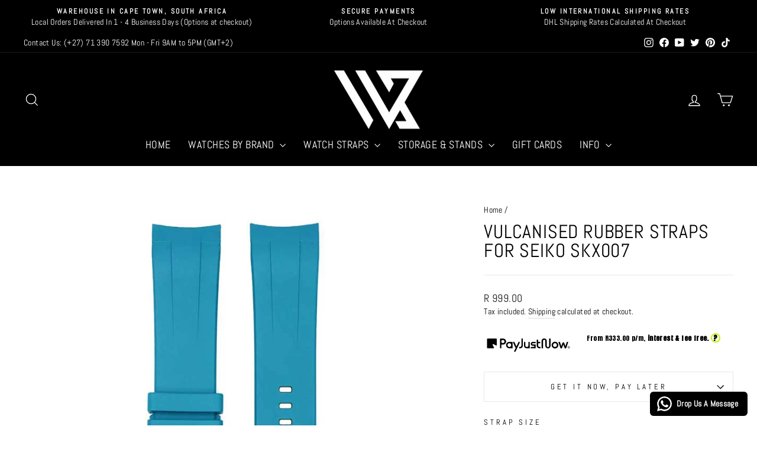

--- FILE ---
content_type: text/html; charset=utf-8
request_url: https://www.watchboyz.co.za/products/vulcanised-rubber-straps-for-seiko-skx-srpd
body_size: 45019
content:
<!doctype html>
<html class="no-js" lang="en" dir="ltr">
<head>
  <meta charset="utf-8">
  <meta http-equiv="X-UA-Compatible" content="IE=edge,chrome=1">
  <meta name="viewport" content="width=device-width,initial-scale=1">
  <meta name="theme-color" content="#000000">
  <link rel="canonical" href="https://www.watchboyz.co.za/products/vulcanised-rubber-straps-for-seiko-skx-srpd">
  <link rel="preconnect" href="https://cdn.shopify.com" crossorigin>
  <link rel="preconnect" href="https://fonts.shopifycdn.com" crossorigin>
  <link rel="dns-prefetch" href="https://productreviews.shopifycdn.com">
  <link rel="dns-prefetch" href="https://ajax.googleapis.com">
  <link rel="dns-prefetch" href="https://maps.googleapis.com">
  <link rel="dns-prefetch" href="https://maps.gstatic.com"><link rel="shortcut icon" href="//www.watchboyz.co.za/cdn/shop/files/Favicon_2106ecc1-23ad-41f4-aa23-52be317260f4_32x32.png?v=1626427118" type="image/png" /><title>Vulcanised Rubber Straps for Seiko SKX007
&ndash; WatchBoyz
</title>
<meta name="description" content="Vulcanised Rubber Straps for Seiko SKX/SRPD. Experience extreme durability and comfort with these high end vulcanised rubber straps for Seiko SKX/SPRD models. Vulcanized rubber is an elevated density composite that provides superior resistance to damage when exposed to UV rays, ozone and aquatic environments."><meta property="og:site_name" content="WatchBoyz">
  <meta property="og:url" content="https://www.watchboyz.co.za/products/vulcanised-rubber-straps-for-seiko-skx-srpd">
  <meta property="og:title" content="Vulcanised Rubber Straps for Seiko SKX007">
  <meta property="og:type" content="product">
  <meta property="og:description" content="Vulcanised Rubber Straps for Seiko SKX/SRPD. Experience extreme durability and comfort with these high end vulcanised rubber straps for Seiko SKX/SPRD models. Vulcanized rubber is an elevated density composite that provides superior resistance to damage when exposed to UV rays, ozone and aquatic environments."><meta property="og:image" content="http://www.watchboyz.co.za/cdn/shop/products/22MM-Vulcanised-Rubber-Strap-SKX-SRPD.jpg?v=1668502087">
    <meta property="og:image:secure_url" content="https://www.watchboyz.co.za/cdn/shop/products/22MM-Vulcanised-Rubber-Strap-SKX-SRPD.jpg?v=1668502087">
    <meta property="og:image:width" content="800">
    <meta property="og:image:height" content="800"><meta name="twitter:site" content="@watchboyzsa">
  <meta name="twitter:card" content="summary_large_image">
  <meta name="twitter:title" content="Vulcanised Rubber Straps for Seiko SKX007">
  <meta name="twitter:description" content="Vulcanised Rubber Straps for Seiko SKX/SRPD. Experience extreme durability and comfort with these high end vulcanised rubber straps for Seiko SKX/SPRD models. Vulcanized rubber is an elevated density composite that provides superior resistance to damage when exposed to UV rays, ozone and aquatic environments.">
<style data-shopify>@font-face {
  font-family: Abel;
  font-weight: 400;
  font-style: normal;
  font-display: swap;
  src: url("//www.watchboyz.co.za/cdn/fonts/abel/abel_n4.0254805ccf79872a96d53996a984f2b9039f9995.woff2") format("woff2"),
       url("//www.watchboyz.co.za/cdn/fonts/abel/abel_n4.635ebaebd760542724b79271de73bae7c2091173.woff") format("woff");
}

  @font-face {
  font-family: Abel;
  font-weight: 400;
  font-style: normal;
  font-display: swap;
  src: url("//www.watchboyz.co.za/cdn/fonts/abel/abel_n4.0254805ccf79872a96d53996a984f2b9039f9995.woff2") format("woff2"),
       url("//www.watchboyz.co.za/cdn/fonts/abel/abel_n4.635ebaebd760542724b79271de73bae7c2091173.woff") format("woff");
}


  
  
  
</style><link href="//www.watchboyz.co.za/cdn/shop/t/37/assets/theme.css?v=112274750430786782431723117544" rel="stylesheet" type="text/css" media="all" />
<style data-shopify>:root {
    --typeHeaderPrimary: Abel;
    --typeHeaderFallback: sans-serif;
    --typeHeaderSize: 38px;
    --typeHeaderWeight: 400;
    --typeHeaderLineHeight: 1;
    --typeHeaderSpacing: 0.025em;

    --typeBasePrimary:Abel;
    --typeBaseFallback:sans-serif;
    --typeBaseSize: 16px;
    --typeBaseWeight: 400;
    --typeBaseSpacing: 0.025em;
    --typeBaseLineHeight: 1.5;
    --typeBaselineHeightMinus01: 1.4;

    --typeCollectionTitle: 22px;

    --iconWeight: 3px;
    --iconLinecaps: miter;

    
        --buttonRadius: 0;
    

    --colorGridOverlayOpacity: 0.2;
    }

    .placeholder-content {
    background-image: linear-gradient(100deg, #ffffff 40%, #f7f7f7 63%, #ffffff 79%);
    }</style><script>
    document.documentElement.className = document.documentElement.className.replace('no-js', 'js');

    window.theme = window.theme || {};
    theme.routes = {
      home: "/",
      cart: "/cart.js",
      cartPage: "/cart",
      cartAdd: "/cart/add.js",
      cartChange: "/cart/change.js",
      search: "/search",
      predictiveSearch: "/search/suggest"
    };
    theme.strings = {
      soldOut: "Sold Out",
      unavailable: "Unavailable",
      inStockLabel: "In stock, ready to ship",
      oneStockLabel: "Low stock - [count] item left",
      otherStockLabel: "Low stock - [count] items left",
      willNotShipUntil: "Ready to ship [date]",
      willBeInStockAfter: "Back in stock [date]",
      waitingForStock: "Inventory on the way",
      savePrice: "Save [saved_amount]",
      cartEmpty: "Your cart is currently empty.",
      cartTermsConfirmation: "You must agree with the terms and conditions of sales to check out",
      searchCollections: "Collections",
      searchPages: "Pages",
      searchArticles: "Articles",
      productFrom: "from ",
      maxQuantity: "You can only have [quantity] of [title] in your cart."
    };
    theme.settings = {
      cartType: "page",
      isCustomerTemplate: false,
      moneyFormat: "R {{amount}}",
      saveType: "percent",
      productImageSize: "square",
      productImageCover: false,
      predictiveSearch: true,
      predictiveSearchType: null,
      predictiveSearchVendor: true,
      predictiveSearchPrice: true,
      quickView: false,
      themeName: 'Impulse',
      themeVersion: "7.4.0"
    };
  </script>

  <script>window.performance && window.performance.mark && window.performance.mark('shopify.content_for_header.start');</script><meta name="google-site-verification" content="9SlU1XRQr9y1YquIePKEacw798r5MsyvMM1WGwNS1UE">
<meta id="shopify-digital-wallet" name="shopify-digital-wallet" content="/58327990458/digital_wallets/dialog">
<link rel="alternate" type="application/json+oembed" href="https://www.watchboyz.co.za/products/vulcanised-rubber-straps-for-seiko-skx-srpd.oembed">
<script async="async" src="/checkouts/internal/preloads.js?locale=en-ZA"></script>
<script id="shopify-features" type="application/json">{"accessToken":"9fb2d9d497de5f16905ddb3f743458c7","betas":["rich-media-storefront-analytics"],"domain":"www.watchboyz.co.za","predictiveSearch":true,"shopId":58327990458,"locale":"en"}</script>
<script>var Shopify = Shopify || {};
Shopify.shop = "watchboyz-za.myshopify.com";
Shopify.locale = "en";
Shopify.currency = {"active":"ZAR","rate":"1.0"};
Shopify.country = "ZA";
Shopify.theme = {"name":"Latest Save","id":144344449242,"schema_name":"Impulse","schema_version":"7.4.0","theme_store_id":857,"role":"main"};
Shopify.theme.handle = "null";
Shopify.theme.style = {"id":null,"handle":null};
Shopify.cdnHost = "www.watchboyz.co.za/cdn";
Shopify.routes = Shopify.routes || {};
Shopify.routes.root = "/";</script>
<script type="module">!function(o){(o.Shopify=o.Shopify||{}).modules=!0}(window);</script>
<script>!function(o){function n(){var o=[];function n(){o.push(Array.prototype.slice.apply(arguments))}return n.q=o,n}var t=o.Shopify=o.Shopify||{};t.loadFeatures=n(),t.autoloadFeatures=n()}(window);</script>
<script id="shop-js-analytics" type="application/json">{"pageType":"product"}</script>
<script defer="defer" async type="module" src="//www.watchboyz.co.za/cdn/shopifycloud/shop-js/modules/v2/client.init-shop-cart-sync_BApSsMSl.en.esm.js"></script>
<script defer="defer" async type="module" src="//www.watchboyz.co.za/cdn/shopifycloud/shop-js/modules/v2/chunk.common_CBoos6YZ.esm.js"></script>
<script type="module">
  await import("//www.watchboyz.co.za/cdn/shopifycloud/shop-js/modules/v2/client.init-shop-cart-sync_BApSsMSl.en.esm.js");
await import("//www.watchboyz.co.za/cdn/shopifycloud/shop-js/modules/v2/chunk.common_CBoos6YZ.esm.js");

  window.Shopify.SignInWithShop?.initShopCartSync?.({"fedCMEnabled":true,"windoidEnabled":true});

</script>
<script>(function() {
  var isLoaded = false;
  function asyncLoad() {
    if (isLoaded) return;
    isLoaded = true;
    var urls = ["https:\/\/loox.io\/widget\/Ek-rqVXYTc\/loox.1626355060751.js?shop=watchboyz-za.myshopify.com","https:\/\/toastibar-cdn.makeprosimp.com\/v1\/published\/62644\/30a58ca7540644199b3e2a7bbcd24c75\/5203\/app.js?v=1\u0026shop=watchboyz-za.myshopify.com","\/\/cdn.shopify.com\/proxy\/35efeca999fe0a13da087134413f320b695f8714ddc3f0128817e047ad2f7dee\/api.goaffpro.com\/loader.js?shop=watchboyz-za.myshopify.com\u0026sp-cache-control=cHVibGljLCBtYXgtYWdlPTkwMA","https:\/\/configs.carthike.com\/carthike.js?shop=watchboyz-za.myshopify.com","https:\/\/cdncozyantitheft.addons.business\/js\/script_tags\/watchboyz-za\/GLGOKiaYACaMe3Z3mBeGt5NDA2mhJ0hF.js?shop=watchboyz-za.myshopify.com","https:\/\/assets1.adroll.com\/shopify\/latest\/j\/shopify_rolling_bootstrap_v2.js?adroll_adv_id=J3FCPDIXRBBSBLV2H4TL4Z\u0026adroll_pix_id=LI73HDOCUZDLZEBEVGJFVN\u0026shop=watchboyz-za.myshopify.com","https:\/\/cdn.nfcube.com\/instafeed-4f613387006d3e0fd3c23797c9cfee19.js?shop=watchboyz-za.myshopify.com","https:\/\/app.emailwiz.ai\/ewScript.js?shop=watchboyz-za.myshopify.com"];
    for (var i = 0; i < urls.length; i++) {
      var s = document.createElement('script');
      s.type = 'text/javascript';
      s.async = true;
      s.src = urls[i];
      var x = document.getElementsByTagName('script')[0];
      x.parentNode.insertBefore(s, x);
    }
  };
  if(window.attachEvent) {
    window.attachEvent('onload', asyncLoad);
  } else {
    window.addEventListener('load', asyncLoad, false);
  }
})();</script>
<script id="__st">var __st={"a":58327990458,"offset":7200,"reqid":"d047e2d9-65cd-4318-950c-dd0f1a732738-1768883134","pageurl":"www.watchboyz.co.za\/products\/vulcanised-rubber-straps-for-seiko-skx-srpd","u":"a02e0e4cdfc9","p":"product","rtyp":"product","rid":7850790256858};</script>
<script>window.ShopifyPaypalV4VisibilityTracking = true;</script>
<script id="captcha-bootstrap">!function(){'use strict';const t='contact',e='account',n='new_comment',o=[[t,t],['blogs',n],['comments',n],[t,'customer']],c=[[e,'customer_login'],[e,'guest_login'],[e,'recover_customer_password'],[e,'create_customer']],r=t=>t.map((([t,e])=>`form[action*='/${t}']:not([data-nocaptcha='true']) input[name='form_type'][value='${e}']`)).join(','),a=t=>()=>t?[...document.querySelectorAll(t)].map((t=>t.form)):[];function s(){const t=[...o],e=r(t);return a(e)}const i='password',u='form_key',d=['recaptcha-v3-token','g-recaptcha-response','h-captcha-response',i],f=()=>{try{return window.sessionStorage}catch{return}},m='__shopify_v',_=t=>t.elements[u];function p(t,e,n=!1){try{const o=window.sessionStorage,c=JSON.parse(o.getItem(e)),{data:r}=function(t){const{data:e,action:n}=t;return t[m]||n?{data:e,action:n}:{data:t,action:n}}(c);for(const[e,n]of Object.entries(r))t.elements[e]&&(t.elements[e].value=n);n&&o.removeItem(e)}catch(o){console.error('form repopulation failed',{error:o})}}const l='form_type',E='cptcha';function T(t){t.dataset[E]=!0}const w=window,h=w.document,L='Shopify',v='ce_forms',y='captcha';let A=!1;((t,e)=>{const n=(g='f06e6c50-85a8-45c8-87d0-21a2b65856fe',I='https://cdn.shopify.com/shopifycloud/storefront-forms-hcaptcha/ce_storefront_forms_captcha_hcaptcha.v1.5.2.iife.js',D={infoText:'Protected by hCaptcha',privacyText:'Privacy',termsText:'Terms'},(t,e,n)=>{const o=w[L][v],c=o.bindForm;if(c)return c(t,g,e,D).then(n);var r;o.q.push([[t,g,e,D],n]),r=I,A||(h.body.append(Object.assign(h.createElement('script'),{id:'captcha-provider',async:!0,src:r})),A=!0)});var g,I,D;w[L]=w[L]||{},w[L][v]=w[L][v]||{},w[L][v].q=[],w[L][y]=w[L][y]||{},w[L][y].protect=function(t,e){n(t,void 0,e),T(t)},Object.freeze(w[L][y]),function(t,e,n,w,h,L){const[v,y,A,g]=function(t,e,n){const i=e?o:[],u=t?c:[],d=[...i,...u],f=r(d),m=r(i),_=r(d.filter((([t,e])=>n.includes(e))));return[a(f),a(m),a(_),s()]}(w,h,L),I=t=>{const e=t.target;return e instanceof HTMLFormElement?e:e&&e.form},D=t=>v().includes(t);t.addEventListener('submit',(t=>{const e=I(t);if(!e)return;const n=D(e)&&!e.dataset.hcaptchaBound&&!e.dataset.recaptchaBound,o=_(e),c=g().includes(e)&&(!o||!o.value);(n||c)&&t.preventDefault(),c&&!n&&(function(t){try{if(!f())return;!function(t){const e=f();if(!e)return;const n=_(t);if(!n)return;const o=n.value;o&&e.removeItem(o)}(t);const e=Array.from(Array(32),(()=>Math.random().toString(36)[2])).join('');!function(t,e){_(t)||t.append(Object.assign(document.createElement('input'),{type:'hidden',name:u})),t.elements[u].value=e}(t,e),function(t,e){const n=f();if(!n)return;const o=[...t.querySelectorAll(`input[type='${i}']`)].map((({name:t})=>t)),c=[...d,...o],r={};for(const[a,s]of new FormData(t).entries())c.includes(a)||(r[a]=s);n.setItem(e,JSON.stringify({[m]:1,action:t.action,data:r}))}(t,e)}catch(e){console.error('failed to persist form',e)}}(e),e.submit())}));const S=(t,e)=>{t&&!t.dataset[E]&&(n(t,e.some((e=>e===t))),T(t))};for(const o of['focusin','change'])t.addEventListener(o,(t=>{const e=I(t);D(e)&&S(e,y())}));const B=e.get('form_key'),M=e.get(l),P=B&&M;t.addEventListener('DOMContentLoaded',(()=>{const t=y();if(P)for(const e of t)e.elements[l].value===M&&p(e,B);[...new Set([...A(),...v().filter((t=>'true'===t.dataset.shopifyCaptcha))])].forEach((e=>S(e,t)))}))}(h,new URLSearchParams(w.location.search),n,t,e,['guest_login'])})(!1,!0)}();</script>
<script integrity="sha256-4kQ18oKyAcykRKYeNunJcIwy7WH5gtpwJnB7kiuLZ1E=" data-source-attribution="shopify.loadfeatures" defer="defer" src="//www.watchboyz.co.za/cdn/shopifycloud/storefront/assets/storefront/load_feature-a0a9edcb.js" crossorigin="anonymous"></script>
<script data-source-attribution="shopify.dynamic_checkout.dynamic.init">var Shopify=Shopify||{};Shopify.PaymentButton=Shopify.PaymentButton||{isStorefrontPortableWallets:!0,init:function(){window.Shopify.PaymentButton.init=function(){};var t=document.createElement("script");t.src="https://www.watchboyz.co.za/cdn/shopifycloud/portable-wallets/latest/portable-wallets.en.js",t.type="module",document.head.appendChild(t)}};
</script>
<script data-source-attribution="shopify.dynamic_checkout.buyer_consent">
  function portableWalletsHideBuyerConsent(e){var t=document.getElementById("shopify-buyer-consent"),n=document.getElementById("shopify-subscription-policy-button");t&&n&&(t.classList.add("hidden"),t.setAttribute("aria-hidden","true"),n.removeEventListener("click",e))}function portableWalletsShowBuyerConsent(e){var t=document.getElementById("shopify-buyer-consent"),n=document.getElementById("shopify-subscription-policy-button");t&&n&&(t.classList.remove("hidden"),t.removeAttribute("aria-hidden"),n.addEventListener("click",e))}window.Shopify?.PaymentButton&&(window.Shopify.PaymentButton.hideBuyerConsent=portableWalletsHideBuyerConsent,window.Shopify.PaymentButton.showBuyerConsent=portableWalletsShowBuyerConsent);
</script>
<script data-source-attribution="shopify.dynamic_checkout.cart.bootstrap">document.addEventListener("DOMContentLoaded",(function(){function t(){return document.querySelector("shopify-accelerated-checkout-cart, shopify-accelerated-checkout")}if(t())Shopify.PaymentButton.init();else{new MutationObserver((function(e,n){t()&&(Shopify.PaymentButton.init(),n.disconnect())})).observe(document.body,{childList:!0,subtree:!0})}}));
</script>
<script id='scb4127' type='text/javascript' async='' src='https://www.watchboyz.co.za/cdn/shopifycloud/privacy-banner/storefront-banner.js'></script>
<script>window.performance && window.performance.mark && window.performance.mark('shopify.content_for_header.end');</script>

  <script src="//www.watchboyz.co.za/cdn/shop/t/37/assets/vendor-scripts-v11.js" defer="defer"></script><script src="//www.watchboyz.co.za/cdn/shop/t/37/assets/theme.js?v=66447858802808184731723103852" defer="defer"></script>

	<script>var loox_global_hash = '1768484349175';</script><style>.loox-reviews-default { max-width: 1200px; margin: 0 auto; }.loox-rating .loox-icon { color:#ffc62d; }
:root { --lxs-rating-icon-color: #ffc62d; }</style>

<script>
    
    
    
    
    var gsf_conversion_data = {page_type : 'product', event : 'view_item', data : {product_data : [{variant_id : 43484342223066, product_id : 7850790256858, name : "Vulcanised Rubber Straps for Seiko SKX007", price : "999.00", currency : "ZAR", sku : "WBVU0647S", brand : "WatchBoyz", variant : "22MM", category : "Watch Strap", quantity : "0" }], total_price : "999.00", shop_currency : "ZAR"}};
    
</script>
<!-- BEGIN app block: shopify://apps/cozy-antitheft/blocks/Cozy_Antitheft_Script_1.0.0/a34a1874-f183-4394-8a9a-1e3f3275f1a7 --><script src="https://cozyantitheft.addons.business/js/script_tags/watchboyz-za/default/protect.js?shop=watchboyz-za.myshopify.com" async type="text/javascript"></script>


<!-- END app block --><!-- BEGIN app block: shopify://apps/zotek-facebook-tiktok-pixel/blocks/pixelEmbed/e17ae0a7-f600-440d-80e8-705183c6ec36 --><!-- END app block --><!-- BEGIN app block: shopify://apps/reelup-shoppable-videos-reels/blocks/reelup/a8ec9e4d-d192-44f7-9c23-595f9ee7dd5b --><style>
  [id*='reelup'].shopify-app-block {
    width: 100%;
  }
</style><style id='reelUp_customCSS'>
    
  </style><script>
    eval(``);
  </script><script>
  console.log("%cVideo commerce powered by ReelUp.", 'font-size: 18px; font-weight: 600; color: #000;background: #a3f234; padding: 10px 20px; border-radius: 5px; width: 100%');
  console.log("🚀 Enhanced Product Discovery.\n" +
  "📈 Increased Conversion Rates.\n" +
  "🤩 Elevated Visitor Engagements.\n\n" +
  "Learn more at: https://apps.shopify.com/reelup/");

  window.shopFormat = "R {{amount}}";
  window.shopCurrency = "ZAR";
  window.REELUP = {
     files: {
        carousel: {
            css: "https://cdn.shopify.com/extensions/019a961d-0cdf-72c1-aed3-524c2b6dbde8/ig-reels-124/assets/reels_carousel.css",
        },
        stacked: {
            css: "https://cdn.shopify.com/extensions/019a961d-0cdf-72c1-aed3-524c2b6dbde8/ig-reels-124/assets/reels_carousel_stacked.css",
        },
        grid: {
            css: "https://cdn.shopify.com/extensions/019a961d-0cdf-72c1-aed3-524c2b6dbde8/ig-reels-124/assets/reels_grid.css",
        },
        stories: {
            css: "https://cdn.shopify.com/extensions/019a961d-0cdf-72c1-aed3-524c2b6dbde8/ig-reels-124/assets/reels_stories.css",
        },
    },
    shopLocale: "ZA"
  };window.reelUp_productJSON = {"id":7850790256858,"title":"Vulcanised Rubber Straps for Seiko SKX007","handle":"vulcanised-rubber-straps-for-seiko-skx-srpd","description":"\u003cp\u003eExperience extreme durability and comfort with these high end aftermarket \u003cstrong\u003evulcanised rubber straps\u003c\/strong\u003e for Seiko SKX007 models. Vulcanized rubber is an elevated density composite that provides superior resistance to damage when exposed to UV rays, ozone and aquatic environments.\u003cbr\u003e\u003c\/p\u003e\n\u003ch2 data-mce-fragment=\"1\"\u003e\u003cstrong data-mce-fragment=\"1\"\u003eSPECIFICATIONS:\u003c\/strong\u003e\u003c\/h2\u003e\n\u003cp data-mce-fragment=\"1\"\u003eBuckle Material: 316L Stainless Steel\u003c\/p\u003e\n\u003cp data-mce-fragment=\"1\"\u003eSize: 22mm \u003c\/p\u003e\n\u003cp data-mce-fragment=\"1\"\u003e\u003cspan\u003eTear Resistant Pin Holes\u003c\/span\u003e\u003c\/p\u003e\n\u003cp data-mce-fragment=\"1\"\u003eClasp: Buckle and tang\u003c\/p\u003e\n\u003cp data-mce-fragment=\"1\"\u003eWeight 73g\u003c\/p\u003e\n\u003cp data-mce-fragment=\"1\"\u003eLength 80MM + 120MM\u003c\/p\u003e\n\u003cp data-mce-fragment=\"1\"\u003e\u003cbr\u003e\u003c\/p\u003e","published_at":"2022-12-28T07:41:52+02:00","created_at":"2022-11-15T10:48:05+02:00","vendor":"WatchBoyz","type":"Watch Strap","tags":[],"price":99900,"price_min":99900,"price_max":99900,"available":false,"price_varies":false,"compare_at_price":null,"compare_at_price_min":0,"compare_at_price_max":0,"compare_at_price_varies":false,"variants":[{"id":43484342223066,"title":"22MM","option1":"22MM","option2":null,"option3":null,"sku":"WBVU0647S","requires_shipping":true,"taxable":true,"featured_image":{"id":38322431885530,"product_id":7850790256858,"position":1,"created_at":"2022-11-15T10:48:05+02:00","updated_at":"2022-11-15T10:48:07+02:00","alt":"Vulcanised Rubber Straps for Seiko SKX\/SRPD","width":800,"height":800,"src":"\/\/www.watchboyz.co.za\/cdn\/shop\/products\/22MM-Vulcanised-Rubber-Strap-SKX-SRPD.jpg?v=1668502087","variant_ids":[43484342223066]},"available":false,"name":"Vulcanised Rubber Straps for Seiko SKX007 - 22MM","public_title":"22MM","options":["22MM"],"price":99900,"weight":400,"compare_at_price":null,"inventory_management":"shopify","barcode":"","featured_media":{"alt":"Vulcanised Rubber Straps for Seiko SKX\/SRPD","id":30921303916762,"position":1,"preview_image":{"aspect_ratio":1.0,"height":800,"width":800,"src":"\/\/www.watchboyz.co.za\/cdn\/shop\/products\/22MM-Vulcanised-Rubber-Strap-SKX-SRPD.jpg?v=1668502087"}},"requires_selling_plan":false,"selling_plan_allocations":[]}],"images":["\/\/www.watchboyz.co.za\/cdn\/shop\/products\/22MM-Vulcanised-Rubber-Strap-SKX-SRPD.jpg?v=1668502087"],"featured_image":"\/\/www.watchboyz.co.za\/cdn\/shop\/products\/22MM-Vulcanised-Rubber-Strap-SKX-SRPD.jpg?v=1668502087","options":["Strap Size"],"media":[{"alt":"Vulcanised Rubber Straps for Seiko SKX\/SRPD","id":30921303916762,"position":1,"preview_image":{"aspect_ratio":1.0,"height":800,"width":800,"src":"\/\/www.watchboyz.co.za\/cdn\/shop\/products\/22MM-Vulcanised-Rubber-Strap-SKX-SRPD.jpg?v=1668502087"},"aspect_ratio":1.0,"height":800,"media_type":"image","src":"\/\/www.watchboyz.co.za\/cdn\/shop\/products\/22MM-Vulcanised-Rubber-Strap-SKX-SRPD.jpg?v=1668502087","width":800}],"requires_selling_plan":false,"selling_plan_groups":[],"content":"\u003cp\u003eExperience extreme durability and comfort with these high end aftermarket \u003cstrong\u003evulcanised rubber straps\u003c\/strong\u003e for Seiko SKX007 models. Vulcanized rubber is an elevated density composite that provides superior resistance to damage when exposed to UV rays, ozone and aquatic environments.\u003cbr\u003e\u003c\/p\u003e\n\u003ch2 data-mce-fragment=\"1\"\u003e\u003cstrong data-mce-fragment=\"1\"\u003eSPECIFICATIONS:\u003c\/strong\u003e\u003c\/h2\u003e\n\u003cp data-mce-fragment=\"1\"\u003eBuckle Material: 316L Stainless Steel\u003c\/p\u003e\n\u003cp data-mce-fragment=\"1\"\u003eSize: 22mm \u003c\/p\u003e\n\u003cp data-mce-fragment=\"1\"\u003e\u003cspan\u003eTear Resistant Pin Holes\u003c\/span\u003e\u003c\/p\u003e\n\u003cp data-mce-fragment=\"1\"\u003eClasp: Buckle and tang\u003c\/p\u003e\n\u003cp data-mce-fragment=\"1\"\u003eWeight 73g\u003c\/p\u003e\n\u003cp data-mce-fragment=\"1\"\u003eLength 80MM + 120MM\u003c\/p\u003e\n\u003cp data-mce-fragment=\"1\"\u003e\u003cbr\u003e\u003c\/p\u003e"};;

      window.reelUp_productJSON.collectionIds = [409126994138,400183460058];console.log("Reelup Product Page Reels Widget is disabled.");</script>
  <div style='position:absolute; width:1px; height:1px; margin:-1px; overflow:hidden; clip:rect(0 0 0 0);'>
    <img
      src='https://cdn-v2.reelup.io/track.png?sId=58327990458&pageType=product&productId=7850790256858'
      alt='ReelUp tracking pixel'
      width='1'
      height='1'
      loading='lazy'
    >
    <a href='https://reelup.io/pages/privacy-policy'>Read the Privacy Policy</a>
  </div>
  <script>
    // GDPR Notice (basic example, enhance as needed)
    if (
      navigator.language.startsWith('en') ||
      navigator.language.startsWith('fr') ||
      navigator.language.startsWith('de')
    ) {
      console.log(
        'ReelUp tracking is active on this page. Read the Privacy Policy at https://reelup.io/pages/privacy-policy'
      );
    }
  </script>



<!-- END app block --><!-- BEGIN app block: shopify://apps/ck-whatsapp/blocks/app-embed-block/ce4c5d89-06d5-4502-b18d-35d424a3f693 --><!-- END app block --><!-- BEGIN app block: shopify://apps/simprosys-google-shopping-feed/blocks/core_settings_block/1f0b859e-9fa6-4007-97e8-4513aff5ff3b --><!-- BEGIN: GSF App Core Tags & Scripts by Simprosys Google Shopping Feed -->



    <!-- BEGIN app snippet: gsf_tracking_data -->
    
    <script>
        
        
        
        
        var gsf_conversion_data = {page_type : 'product', event : 'view_item', data : {product_data : [{variant_id : 43484342223066, product_id : 7850790256858, name : "Vulcanised Rubber Straps for Seiko SKX007", price : "999.00", currency : "ZAR", sku : "WBVU0647S", brand : "WatchBoyz", variant : "22MM", category : "Watch Strap", quantity : "0" }], total_price : "999.00", shop_currency : "ZAR"}};
        
    </script>
    

    

    



<!-- END app snippet -->







<!-- END: GSF App Core Tags & Scripts by Simprosys Google Shopping Feed -->
<!-- END app block --><script src="https://cdn.shopify.com/extensions/019b979b-238a-7e17-847d-ec6cb3db4951/preorderfrontend-174/assets/globo.preorder.min.js" type="text/javascript" defer="defer"></script>
<script src="https://cdn.shopify.com/extensions/019bb588-f25a-7400-b6c4-178a7c1bc564/facebook-multiple-pixel-10-76/assets/embedded.js" type="text/javascript" defer="defer"></script>
<script src="https://cdn.shopify.com/extensions/019a80f9-1625-72ae-acb4-a68f4f57da5e/whatsapp-crm-dev-15/assets/carthike.js" type="text/javascript" defer="defer"></script>
<link href="https://monorail-edge.shopifysvc.com" rel="dns-prefetch">
<script>(function(){if ("sendBeacon" in navigator && "performance" in window) {try {var session_token_from_headers = performance.getEntriesByType('navigation')[0].serverTiming.find(x => x.name == '_s').description;} catch {var session_token_from_headers = undefined;}var session_cookie_matches = document.cookie.match(/_shopify_s=([^;]*)/);var session_token_from_cookie = session_cookie_matches && session_cookie_matches.length === 2 ? session_cookie_matches[1] : "";var session_token = session_token_from_headers || session_token_from_cookie || "";function handle_abandonment_event(e) {var entries = performance.getEntries().filter(function(entry) {return /monorail-edge.shopifysvc.com/.test(entry.name);});if (!window.abandonment_tracked && entries.length === 0) {window.abandonment_tracked = true;var currentMs = Date.now();var navigation_start = performance.timing.navigationStart;var payload = {shop_id: 58327990458,url: window.location.href,navigation_start,duration: currentMs - navigation_start,session_token,page_type: "product"};window.navigator.sendBeacon("https://monorail-edge.shopifysvc.com/v1/produce", JSON.stringify({schema_id: "online_store_buyer_site_abandonment/1.1",payload: payload,metadata: {event_created_at_ms: currentMs,event_sent_at_ms: currentMs}}));}}window.addEventListener('pagehide', handle_abandonment_event);}}());</script>
<script id="web-pixels-manager-setup">(function e(e,d,r,n,o){if(void 0===o&&(o={}),!Boolean(null===(a=null===(i=window.Shopify)||void 0===i?void 0:i.analytics)||void 0===a?void 0:a.replayQueue)){var i,a;window.Shopify=window.Shopify||{};var t=window.Shopify;t.analytics=t.analytics||{};var s=t.analytics;s.replayQueue=[],s.publish=function(e,d,r){return s.replayQueue.push([e,d,r]),!0};try{self.performance.mark("wpm:start")}catch(e){}var l=function(){var e={modern:/Edge?\/(1{2}[4-9]|1[2-9]\d|[2-9]\d{2}|\d{4,})\.\d+(\.\d+|)|Firefox\/(1{2}[4-9]|1[2-9]\d|[2-9]\d{2}|\d{4,})\.\d+(\.\d+|)|Chrom(ium|e)\/(9{2}|\d{3,})\.\d+(\.\d+|)|(Maci|X1{2}).+ Version\/(15\.\d+|(1[6-9]|[2-9]\d|\d{3,})\.\d+)([,.]\d+|)( \(\w+\)|)( Mobile\/\w+|) Safari\/|Chrome.+OPR\/(9{2}|\d{3,})\.\d+\.\d+|(CPU[ +]OS|iPhone[ +]OS|CPU[ +]iPhone|CPU IPhone OS|CPU iPad OS)[ +]+(15[._]\d+|(1[6-9]|[2-9]\d|\d{3,})[._]\d+)([._]\d+|)|Android:?[ /-](13[3-9]|1[4-9]\d|[2-9]\d{2}|\d{4,})(\.\d+|)(\.\d+|)|Android.+Firefox\/(13[5-9]|1[4-9]\d|[2-9]\d{2}|\d{4,})\.\d+(\.\d+|)|Android.+Chrom(ium|e)\/(13[3-9]|1[4-9]\d|[2-9]\d{2}|\d{4,})\.\d+(\.\d+|)|SamsungBrowser\/([2-9]\d|\d{3,})\.\d+/,legacy:/Edge?\/(1[6-9]|[2-9]\d|\d{3,})\.\d+(\.\d+|)|Firefox\/(5[4-9]|[6-9]\d|\d{3,})\.\d+(\.\d+|)|Chrom(ium|e)\/(5[1-9]|[6-9]\d|\d{3,})\.\d+(\.\d+|)([\d.]+$|.*Safari\/(?![\d.]+ Edge\/[\d.]+$))|(Maci|X1{2}).+ Version\/(10\.\d+|(1[1-9]|[2-9]\d|\d{3,})\.\d+)([,.]\d+|)( \(\w+\)|)( Mobile\/\w+|) Safari\/|Chrome.+OPR\/(3[89]|[4-9]\d|\d{3,})\.\d+\.\d+|(CPU[ +]OS|iPhone[ +]OS|CPU[ +]iPhone|CPU IPhone OS|CPU iPad OS)[ +]+(10[._]\d+|(1[1-9]|[2-9]\d|\d{3,})[._]\d+)([._]\d+|)|Android:?[ /-](13[3-9]|1[4-9]\d|[2-9]\d{2}|\d{4,})(\.\d+|)(\.\d+|)|Mobile Safari.+OPR\/([89]\d|\d{3,})\.\d+\.\d+|Android.+Firefox\/(13[5-9]|1[4-9]\d|[2-9]\d{2}|\d{4,})\.\d+(\.\d+|)|Android.+Chrom(ium|e)\/(13[3-9]|1[4-9]\d|[2-9]\d{2}|\d{4,})\.\d+(\.\d+|)|Android.+(UC? ?Browser|UCWEB|U3)[ /]?(15\.([5-9]|\d{2,})|(1[6-9]|[2-9]\d|\d{3,})\.\d+)\.\d+|SamsungBrowser\/(5\.\d+|([6-9]|\d{2,})\.\d+)|Android.+MQ{2}Browser\/(14(\.(9|\d{2,})|)|(1[5-9]|[2-9]\d|\d{3,})(\.\d+|))(\.\d+|)|K[Aa][Ii]OS\/(3\.\d+|([4-9]|\d{2,})\.\d+)(\.\d+|)/},d=e.modern,r=e.legacy,n=navigator.userAgent;return n.match(d)?"modern":n.match(r)?"legacy":"unknown"}(),u="modern"===l?"modern":"legacy",c=(null!=n?n:{modern:"",legacy:""})[u],f=function(e){return[e.baseUrl,"/wpm","/b",e.hashVersion,"modern"===e.buildTarget?"m":"l",".js"].join("")}({baseUrl:d,hashVersion:r,buildTarget:u}),m=function(e){var d=e.version,r=e.bundleTarget,n=e.surface,o=e.pageUrl,i=e.monorailEndpoint;return{emit:function(e){var a=e.status,t=e.errorMsg,s=(new Date).getTime(),l=JSON.stringify({metadata:{event_sent_at_ms:s},events:[{schema_id:"web_pixels_manager_load/3.1",payload:{version:d,bundle_target:r,page_url:o,status:a,surface:n,error_msg:t},metadata:{event_created_at_ms:s}}]});if(!i)return console&&console.warn&&console.warn("[Web Pixels Manager] No Monorail endpoint provided, skipping logging."),!1;try{return self.navigator.sendBeacon.bind(self.navigator)(i,l)}catch(e){}var u=new XMLHttpRequest;try{return u.open("POST",i,!0),u.setRequestHeader("Content-Type","text/plain"),u.send(l),!0}catch(e){return console&&console.warn&&console.warn("[Web Pixels Manager] Got an unhandled error while logging to Monorail."),!1}}}}({version:r,bundleTarget:l,surface:e.surface,pageUrl:self.location.href,monorailEndpoint:e.monorailEndpoint});try{o.browserTarget=l,function(e){var d=e.src,r=e.async,n=void 0===r||r,o=e.onload,i=e.onerror,a=e.sri,t=e.scriptDataAttributes,s=void 0===t?{}:t,l=document.createElement("script"),u=document.querySelector("head"),c=document.querySelector("body");if(l.async=n,l.src=d,a&&(l.integrity=a,l.crossOrigin="anonymous"),s)for(var f in s)if(Object.prototype.hasOwnProperty.call(s,f))try{l.dataset[f]=s[f]}catch(e){}if(o&&l.addEventListener("load",o),i&&l.addEventListener("error",i),u)u.appendChild(l);else{if(!c)throw new Error("Did not find a head or body element to append the script");c.appendChild(l)}}({src:f,async:!0,onload:function(){if(!function(){var e,d;return Boolean(null===(d=null===(e=window.Shopify)||void 0===e?void 0:e.analytics)||void 0===d?void 0:d.initialized)}()){var d=window.webPixelsManager.init(e)||void 0;if(d){var r=window.Shopify.analytics;r.replayQueue.forEach((function(e){var r=e[0],n=e[1],o=e[2];d.publishCustomEvent(r,n,o)})),r.replayQueue=[],r.publish=d.publishCustomEvent,r.visitor=d.visitor,r.initialized=!0}}},onerror:function(){return m.emit({status:"failed",errorMsg:"".concat(f," has failed to load")})},sri:function(e){var d=/^sha384-[A-Za-z0-9+/=]+$/;return"string"==typeof e&&d.test(e)}(c)?c:"",scriptDataAttributes:o}),m.emit({status:"loading"})}catch(e){m.emit({status:"failed",errorMsg:(null==e?void 0:e.message)||"Unknown error"})}}})({shopId: 58327990458,storefrontBaseUrl: "https://www.watchboyz.co.za",extensionsBaseUrl: "https://extensions.shopifycdn.com/cdn/shopifycloud/web-pixels-manager",monorailEndpoint: "https://monorail-edge.shopifysvc.com/unstable/produce_batch",surface: "storefront-renderer",enabledBetaFlags: ["2dca8a86"],webPixelsConfigList: [{"id":"1323434202","configuration":"{\"account_ID\":\"343718\",\"google_analytics_tracking_tag\":\"1\",\"measurement_id\":\"2\",\"api_secret\":\"3\",\"shop_settings\":\"{\\\"custom_pixel_script\\\":\\\"https:\\\\\\\/\\\\\\\/storage.googleapis.com\\\\\\\/gsf-scripts\\\\\\\/custom-pixels\\\\\\\/watchboyz-za.js\\\"}\"}","eventPayloadVersion":"v1","runtimeContext":"LAX","scriptVersion":"c6b888297782ed4a1cba19cda43d6625","type":"APP","apiClientId":1558137,"privacyPurposes":[],"dataSharingAdjustments":{"protectedCustomerApprovalScopes":["read_customer_address","read_customer_email","read_customer_name","read_customer_personal_data","read_customer_phone"]}},{"id":"1186398426","configuration":"{\"shop\":\"watchboyz-za.myshopify.com\"}","eventPayloadVersion":"v1","runtimeContext":"STRICT","scriptVersion":"95e3714be482a714d8bb426b59d253d8","type":"APP","apiClientId":119391649793,"privacyPurposes":["SALE_OF_DATA"],"dataSharingAdjustments":{"protectedCustomerApprovalScopes":["read_customer_address","read_customer_email","read_customer_name","read_customer_personal_data","read_customer_phone"]}},{"id":"1066860762","configuration":"{\"shop\":\"watchboyz-za.myshopify.com\",\"cookie_duration\":\"604800\"}","eventPayloadVersion":"v1","runtimeContext":"STRICT","scriptVersion":"a2e7513c3708f34b1f617d7ce88f9697","type":"APP","apiClientId":2744533,"privacyPurposes":["ANALYTICS","MARKETING"],"dataSharingAdjustments":{"protectedCustomerApprovalScopes":["read_customer_address","read_customer_email","read_customer_name","read_customer_personal_data","read_customer_phone"]}},{"id":"887816410","configuration":"{\"accountID\":\"watchboyz-za.myshopify.com\"}","eventPayloadVersion":"v1","runtimeContext":"STRICT","scriptVersion":"98ecdd7e650c8ae5ae0ba1621334841a","type":"APP","apiClientId":78120484865,"privacyPurposes":["SALE_OF_DATA"],"dataSharingAdjustments":{"protectedCustomerApprovalScopes":["read_customer_address","read_customer_email","read_customer_name","read_customer_personal_data","read_customer_phone"]}},{"id":"521535706","configuration":"{\"config\":\"{\\\"google_tag_ids\\\":[\\\"G-M24Y13W1Q8\\\",\\\"AW-406847330\\\",\\\"GT-57VB22X\\\"],\\\"target_country\\\":\\\"ZA\\\",\\\"gtag_events\\\":[{\\\"type\\\":\\\"begin_checkout\\\",\\\"action_label\\\":[\\\"G-M24Y13W1Q8\\\",\\\"AW-406847330\\\/wAwICJWl19YCEOL-_8EB\\\",\\\"AW-406847330\\\/-CMwCNT0joAYEOL-_8EB\\\"]},{\\\"type\\\":\\\"search\\\",\\\"action_label\\\":[\\\"G-M24Y13W1Q8\\\",\\\"AW-406847330\\\/akbRCJil19YCEOL-_8EB\\\"]},{\\\"type\\\":\\\"view_item\\\",\\\"action_label\\\":[\\\"G-M24Y13W1Q8\\\",\\\"AW-406847330\\\/Oth8CI-l19YCEOL-_8EB\\\",\\\"MC-DQERZCJCSK\\\"]},{\\\"type\\\":\\\"purchase\\\",\\\"action_label\\\":[\\\"G-M24Y13W1Q8\\\",\\\"AW-406847330\\\/AcUpCIyl19YCEOL-_8EB\\\",\\\"MC-DQERZCJCSK\\\",\\\"AW-406847330\\\/yI-nCPLC_pIDEOL-_8EB\\\"]},{\\\"type\\\":\\\"page_view\\\",\\\"action_label\\\":[\\\"G-M24Y13W1Q8\\\",\\\"AW-406847330\\\/PwcDCIml19YCEOL-_8EB\\\",\\\"MC-DQERZCJCSK\\\"]},{\\\"type\\\":\\\"add_payment_info\\\",\\\"action_label\\\":[\\\"G-M24Y13W1Q8\\\",\\\"AW-406847330\\\/iL54CJul19YCEOL-_8EB\\\"]},{\\\"type\\\":\\\"add_to_cart\\\",\\\"action_label\\\":[\\\"G-M24Y13W1Q8\\\",\\\"AW-406847330\\\/LdcDCJKl19YCEOL-_8EB\\\",\\\"AW-406847330\\\/mDaGCJeAj4AYEOL-_8EB\\\"]}],\\\"enable_monitoring_mode\\\":false}\"}","eventPayloadVersion":"v1","runtimeContext":"OPEN","scriptVersion":"b2a88bafab3e21179ed38636efcd8a93","type":"APP","apiClientId":1780363,"privacyPurposes":[],"dataSharingAdjustments":{"protectedCustomerApprovalScopes":["read_customer_address","read_customer_email","read_customer_name","read_customer_personal_data","read_customer_phone"]}},{"id":"106791130","configuration":"{\"accountID\":\"7386\"}","eventPayloadVersion":"v1","runtimeContext":"STRICT","scriptVersion":"dbdae92512ba254e6811a0e51467ea28","type":"APP","apiClientId":7991459841,"privacyPurposes":["ANALYTICS","MARKETING","SALE_OF_DATA"],"dataSharingAdjustments":{"protectedCustomerApprovalScopes":["read_customer_email","read_customer_personal_data"]}},{"id":"62521562","configuration":"{\"myshopifyDomain\":\"watchboyz-za.myshopify.com\"}","eventPayloadVersion":"v1","runtimeContext":"STRICT","scriptVersion":"23b97d18e2aa74363140dc29c9284e87","type":"APP","apiClientId":2775569,"privacyPurposes":["ANALYTICS","MARKETING","SALE_OF_DATA"],"dataSharingAdjustments":{"protectedCustomerApprovalScopes":["read_customer_address","read_customer_email","read_customer_name","read_customer_phone","read_customer_personal_data"]}},{"id":"85393626","eventPayloadVersion":"1","runtimeContext":"LAX","scriptVersion":"1","type":"CUSTOM","privacyPurposes":["SALE_OF_DATA"],"name":"Custom Pixel Tracking"},{"id":"shopify-app-pixel","configuration":"{}","eventPayloadVersion":"v1","runtimeContext":"STRICT","scriptVersion":"0450","apiClientId":"shopify-pixel","type":"APP","privacyPurposes":["ANALYTICS","MARKETING"]},{"id":"shopify-custom-pixel","eventPayloadVersion":"v1","runtimeContext":"LAX","scriptVersion":"0450","apiClientId":"shopify-pixel","type":"CUSTOM","privacyPurposes":["ANALYTICS","MARKETING"]}],isMerchantRequest: false,initData: {"shop":{"name":"WatchBoyz","paymentSettings":{"currencyCode":"ZAR"},"myshopifyDomain":"watchboyz-za.myshopify.com","countryCode":"ZA","storefrontUrl":"https:\/\/www.watchboyz.co.za"},"customer":null,"cart":null,"checkout":null,"productVariants":[{"price":{"amount":999.0,"currencyCode":"ZAR"},"product":{"title":"Vulcanised Rubber Straps for Seiko SKX007","vendor":"WatchBoyz","id":"7850790256858","untranslatedTitle":"Vulcanised Rubber Straps for Seiko SKX007","url":"\/products\/vulcanised-rubber-straps-for-seiko-skx-srpd","type":"Watch Strap"},"id":"43484342223066","image":{"src":"\/\/www.watchboyz.co.za\/cdn\/shop\/products\/22MM-Vulcanised-Rubber-Strap-SKX-SRPD.jpg?v=1668502087"},"sku":"WBVU0647S","title":"22MM","untranslatedTitle":"22MM"}],"purchasingCompany":null},},"https://www.watchboyz.co.za/cdn","fcfee988w5aeb613cpc8e4bc33m6693e112",{"modern":"","legacy":""},{"shopId":"58327990458","storefrontBaseUrl":"https:\/\/www.watchboyz.co.za","extensionBaseUrl":"https:\/\/extensions.shopifycdn.com\/cdn\/shopifycloud\/web-pixels-manager","surface":"storefront-renderer","enabledBetaFlags":"[\"2dca8a86\"]","isMerchantRequest":"false","hashVersion":"fcfee988w5aeb613cpc8e4bc33m6693e112","publish":"custom","events":"[[\"page_viewed\",{}],[\"product_viewed\",{\"productVariant\":{\"price\":{\"amount\":999.0,\"currencyCode\":\"ZAR\"},\"product\":{\"title\":\"Vulcanised Rubber Straps for Seiko SKX007\",\"vendor\":\"WatchBoyz\",\"id\":\"7850790256858\",\"untranslatedTitle\":\"Vulcanised Rubber Straps for Seiko SKX007\",\"url\":\"\/products\/vulcanised-rubber-straps-for-seiko-skx-srpd\",\"type\":\"Watch Strap\"},\"id\":\"43484342223066\",\"image\":{\"src\":\"\/\/www.watchboyz.co.za\/cdn\/shop\/products\/22MM-Vulcanised-Rubber-Strap-SKX-SRPD.jpg?v=1668502087\"},\"sku\":\"WBVU0647S\",\"title\":\"22MM\",\"untranslatedTitle\":\"22MM\"}}]]"});</script><script>
  window.ShopifyAnalytics = window.ShopifyAnalytics || {};
  window.ShopifyAnalytics.meta = window.ShopifyAnalytics.meta || {};
  window.ShopifyAnalytics.meta.currency = 'ZAR';
  var meta = {"product":{"id":7850790256858,"gid":"gid:\/\/shopify\/Product\/7850790256858","vendor":"WatchBoyz","type":"Watch Strap","handle":"vulcanised-rubber-straps-for-seiko-skx-srpd","variants":[{"id":43484342223066,"price":99900,"name":"Vulcanised Rubber Straps for Seiko SKX007 - 22MM","public_title":"22MM","sku":"WBVU0647S"}],"remote":false},"page":{"pageType":"product","resourceType":"product","resourceId":7850790256858,"requestId":"d047e2d9-65cd-4318-950c-dd0f1a732738-1768883134"}};
  for (var attr in meta) {
    window.ShopifyAnalytics.meta[attr] = meta[attr];
  }
</script>
<script class="analytics">
  (function () {
    var customDocumentWrite = function(content) {
      var jquery = null;

      if (window.jQuery) {
        jquery = window.jQuery;
      } else if (window.Checkout && window.Checkout.$) {
        jquery = window.Checkout.$;
      }

      if (jquery) {
        jquery('body').append(content);
      }
    };

    var hasLoggedConversion = function(token) {
      if (token) {
        return document.cookie.indexOf('loggedConversion=' + token) !== -1;
      }
      return false;
    }

    var setCookieIfConversion = function(token) {
      if (token) {
        var twoMonthsFromNow = new Date(Date.now());
        twoMonthsFromNow.setMonth(twoMonthsFromNow.getMonth() + 2);

        document.cookie = 'loggedConversion=' + token + '; expires=' + twoMonthsFromNow;
      }
    }

    var trekkie = window.ShopifyAnalytics.lib = window.trekkie = window.trekkie || [];
    if (trekkie.integrations) {
      return;
    }
    trekkie.methods = [
      'identify',
      'page',
      'ready',
      'track',
      'trackForm',
      'trackLink'
    ];
    trekkie.factory = function(method) {
      return function() {
        var args = Array.prototype.slice.call(arguments);
        args.unshift(method);
        trekkie.push(args);
        return trekkie;
      };
    };
    for (var i = 0; i < trekkie.methods.length; i++) {
      var key = trekkie.methods[i];
      trekkie[key] = trekkie.factory(key);
    }
    trekkie.load = function(config) {
      trekkie.config = config || {};
      trekkie.config.initialDocumentCookie = document.cookie;
      var first = document.getElementsByTagName('script')[0];
      var script = document.createElement('script');
      script.type = 'text/javascript';
      script.onerror = function(e) {
        var scriptFallback = document.createElement('script');
        scriptFallback.type = 'text/javascript';
        scriptFallback.onerror = function(error) {
                var Monorail = {
      produce: function produce(monorailDomain, schemaId, payload) {
        var currentMs = new Date().getTime();
        var event = {
          schema_id: schemaId,
          payload: payload,
          metadata: {
            event_created_at_ms: currentMs,
            event_sent_at_ms: currentMs
          }
        };
        return Monorail.sendRequest("https://" + monorailDomain + "/v1/produce", JSON.stringify(event));
      },
      sendRequest: function sendRequest(endpointUrl, payload) {
        // Try the sendBeacon API
        if (window && window.navigator && typeof window.navigator.sendBeacon === 'function' && typeof window.Blob === 'function' && !Monorail.isIos12()) {
          var blobData = new window.Blob([payload], {
            type: 'text/plain'
          });

          if (window.navigator.sendBeacon(endpointUrl, blobData)) {
            return true;
          } // sendBeacon was not successful

        } // XHR beacon

        var xhr = new XMLHttpRequest();

        try {
          xhr.open('POST', endpointUrl);
          xhr.setRequestHeader('Content-Type', 'text/plain');
          xhr.send(payload);
        } catch (e) {
          console.log(e);
        }

        return false;
      },
      isIos12: function isIos12() {
        return window.navigator.userAgent.lastIndexOf('iPhone; CPU iPhone OS 12_') !== -1 || window.navigator.userAgent.lastIndexOf('iPad; CPU OS 12_') !== -1;
      }
    };
    Monorail.produce('monorail-edge.shopifysvc.com',
      'trekkie_storefront_load_errors/1.1',
      {shop_id: 58327990458,
      theme_id: 144344449242,
      app_name: "storefront",
      context_url: window.location.href,
      source_url: "//www.watchboyz.co.za/cdn/s/trekkie.storefront.cd680fe47e6c39ca5d5df5f0a32d569bc48c0f27.min.js"});

        };
        scriptFallback.async = true;
        scriptFallback.src = '//www.watchboyz.co.za/cdn/s/trekkie.storefront.cd680fe47e6c39ca5d5df5f0a32d569bc48c0f27.min.js';
        first.parentNode.insertBefore(scriptFallback, first);
      };
      script.async = true;
      script.src = '//www.watchboyz.co.za/cdn/s/trekkie.storefront.cd680fe47e6c39ca5d5df5f0a32d569bc48c0f27.min.js';
      first.parentNode.insertBefore(script, first);
    };
    trekkie.load(
      {"Trekkie":{"appName":"storefront","development":false,"defaultAttributes":{"shopId":58327990458,"isMerchantRequest":null,"themeId":144344449242,"themeCityHash":"60064939567289667","contentLanguage":"en","currency":"ZAR","eventMetadataId":"5dbccb1f-7a3d-49bc-9327-2c1a56cb9764"},"isServerSideCookieWritingEnabled":true,"monorailRegion":"shop_domain","enabledBetaFlags":["65f19447"]},"Session Attribution":{},"S2S":{"facebookCapiEnabled":false,"source":"trekkie-storefront-renderer","apiClientId":580111}}
    );

    var loaded = false;
    trekkie.ready(function() {
      if (loaded) return;
      loaded = true;

      window.ShopifyAnalytics.lib = window.trekkie;

      var originalDocumentWrite = document.write;
      document.write = customDocumentWrite;
      try { window.ShopifyAnalytics.merchantGoogleAnalytics.call(this); } catch(error) {};
      document.write = originalDocumentWrite;

      window.ShopifyAnalytics.lib.page(null,{"pageType":"product","resourceType":"product","resourceId":7850790256858,"requestId":"d047e2d9-65cd-4318-950c-dd0f1a732738-1768883134","shopifyEmitted":true});

      var match = window.location.pathname.match(/checkouts\/(.+)\/(thank_you|post_purchase)/)
      var token = match? match[1]: undefined;
      if (!hasLoggedConversion(token)) {
        setCookieIfConversion(token);
        window.ShopifyAnalytics.lib.track("Viewed Product",{"currency":"ZAR","variantId":43484342223066,"productId":7850790256858,"productGid":"gid:\/\/shopify\/Product\/7850790256858","name":"Vulcanised Rubber Straps for Seiko SKX007 - 22MM","price":"999.00","sku":"WBVU0647S","brand":"WatchBoyz","variant":"22MM","category":"Watch Strap","nonInteraction":true,"remote":false},undefined,undefined,{"shopifyEmitted":true});
      window.ShopifyAnalytics.lib.track("monorail:\/\/trekkie_storefront_viewed_product\/1.1",{"currency":"ZAR","variantId":43484342223066,"productId":7850790256858,"productGid":"gid:\/\/shopify\/Product\/7850790256858","name":"Vulcanised Rubber Straps for Seiko SKX007 - 22MM","price":"999.00","sku":"WBVU0647S","brand":"WatchBoyz","variant":"22MM","category":"Watch Strap","nonInteraction":true,"remote":false,"referer":"https:\/\/www.watchboyz.co.za\/products\/vulcanised-rubber-straps-for-seiko-skx-srpd"});
      }
    });


        var eventsListenerScript = document.createElement('script');
        eventsListenerScript.async = true;
        eventsListenerScript.src = "//www.watchboyz.co.za/cdn/shopifycloud/storefront/assets/shop_events_listener-3da45d37.js";
        document.getElementsByTagName('head')[0].appendChild(eventsListenerScript);

})();</script>
  <script>
  if (!window.ga || (window.ga && typeof window.ga !== 'function')) {
    window.ga = function ga() {
      (window.ga.q = window.ga.q || []).push(arguments);
      if (window.Shopify && window.Shopify.analytics && typeof window.Shopify.analytics.publish === 'function') {
        window.Shopify.analytics.publish("ga_stub_called", {}, {sendTo: "google_osp_migration"});
      }
      console.error("Shopify's Google Analytics stub called with:", Array.from(arguments), "\nSee https://help.shopify.com/manual/promoting-marketing/pixels/pixel-migration#google for more information.");
    };
    if (window.Shopify && window.Shopify.analytics && typeof window.Shopify.analytics.publish === 'function') {
      window.Shopify.analytics.publish("ga_stub_initialized", {}, {sendTo: "google_osp_migration"});
    }
  }
</script>
<script
  defer
  src="https://www.watchboyz.co.za/cdn/shopifycloud/perf-kit/shopify-perf-kit-3.0.4.min.js"
  data-application="storefront-renderer"
  data-shop-id="58327990458"
  data-render-region="gcp-us-central1"
  data-page-type="product"
  data-theme-instance-id="144344449242"
  data-theme-name="Impulse"
  data-theme-version="7.4.0"
  data-monorail-region="shop_domain"
  data-resource-timing-sampling-rate="10"
  data-shs="true"
  data-shs-beacon="true"
  data-shs-export-with-fetch="true"
  data-shs-logs-sample-rate="1"
  data-shs-beacon-endpoint="https://www.watchboyz.co.za/api/collect"
></script>
</head>

<body class="template-product" data-center-text="true" data-button_style="square" data-type_header_capitalize="true" data-type_headers_align_text="true" data-type_product_capitalize="false" data-swatch_style="round" >

  <a class="in-page-link visually-hidden skip-link" href="#MainContent">Skip to content</a>

  <div id="PageContainer" class="page-container">
    <div class="transition-body"><!-- BEGIN sections: header-group -->
<div id="shopify-section-sections--18291337560282__announcement" class="shopify-section shopify-section-group-header-group"><style></style>
  <div class="announcement-bar">
    <div class="page-width">
      <div class="slideshow-wrapper">
        <button type="button" class="visually-hidden slideshow__pause" data-id="sections--18291337560282__announcement" aria-live="polite">
          <span class="slideshow__pause-stop">
            <svg aria-hidden="true" focusable="false" role="presentation" class="icon icon-pause" viewBox="0 0 10 13"><path d="M0 0h3v13H0zm7 0h3v13H7z" fill-rule="evenodd"/></svg>
            <span class="icon__fallback-text">Pause slideshow</span>
          </span>
          <span class="slideshow__pause-play">
            <svg aria-hidden="true" focusable="false" role="presentation" class="icon icon-play" viewBox="18.24 17.35 24.52 28.3"><path fill="#323232" d="M22.1 19.151v25.5l20.4-13.489-20.4-12.011z"/></svg>
            <span class="icon__fallback-text">Play slideshow</span>
          </span>
        </button>

        <div
          id="AnnouncementSlider"
          class="announcement-slider"
          data-compact="false"
          data-block-count="3"><div
                id="AnnouncementSlide-ba5b2b31-f0f2-48b1-81b7-358ee48cb1cb"
                class="announcement-slider__slide"
                data-index="0"
                
              ><span class="announcement-text">WAREHOUSE IN CAPE TOWN, SOUTH AFRICA</span><span class="announcement-link-text">Local Orders Delivered In 1 - 4 Business Days (Options at checkout)</span></div><div
                id="AnnouncementSlide-announcement-0"
                class="announcement-slider__slide"
                data-index="1"
                
              ><span class="announcement-text">SECURE PAYMENTS</span><span class="announcement-link-text">Options Available At Checkout</span></div><div
                id="AnnouncementSlide-71a0b65f-f73d-4f32-8aca-c7b6311caa70"
                class="announcement-slider__slide"
                data-index="2"
                
              ><span class="announcement-text">LOW INTERNATIONAL SHIPPING RATES</span><span class="announcement-link-text">DHL Shipping Rates Calculated At Checkout</span></div></div>
      </div>
    </div>
  </div>




</div><div id="shopify-section-sections--18291337560282__header" class="shopify-section shopify-section-group-header-group">

<div id="NavDrawer" class="drawer drawer--left">
  <div class="drawer__contents">
    <div class="drawer__fixed-header">
      <div class="drawer__header appear-animation appear-delay-1">
        <div class="h2 drawer__title"></div>
        <div class="drawer__close">
          <button type="button" class="drawer__close-button js-drawer-close">
            <svg aria-hidden="true" focusable="false" role="presentation" class="icon icon-close" viewBox="0 0 64 64"><title>icon-X</title><path d="m19 17.61 27.12 27.13m0-27.12L19 44.74"/></svg>
            <span class="icon__fallback-text">Close menu</span>
          </button>
        </div>
      </div>
    </div>
    <div class="drawer__scrollable">
      <ul class="mobile-nav mobile-nav--heading-style" role="navigation" aria-label="Primary"><li class="mobile-nav__item appear-animation appear-delay-2"><a href="/" class="mobile-nav__link mobile-nav__link--top-level">Home</a></li><li class="mobile-nav__item appear-animation appear-delay-3"><div class="mobile-nav__has-sublist"><a href="/collections/watches"
                    class="mobile-nav__link mobile-nav__link--top-level"
                    id="Label-collections-watches2"
                    >
                    Watches by Brand
                  </a>
                  <div class="mobile-nav__toggle">
                    <button type="button"
                      aria-controls="Linklist-collections-watches2"
                      aria-labelledby="Label-collections-watches2"
                      class="collapsible-trigger collapsible--auto-height"><span class="collapsible-trigger__icon collapsible-trigger__icon--open" role="presentation">
  <svg aria-hidden="true" focusable="false" role="presentation" class="icon icon--wide icon-chevron-down" viewBox="0 0 28 16"><path d="m1.57 1.59 12.76 12.77L27.1 1.59" stroke-width="2" stroke="#000" fill="none"/></svg>
</span>
</button>
                  </div></div><div id="Linklist-collections-watches2"
                class="mobile-nav__sublist collapsible-content collapsible-content--all"
                >
                <div class="collapsible-content__inner">
                  <ul class="mobile-nav__sublist"><li class="mobile-nav__item">
                        <div class="mobile-nav__child-item"><a href="/collections/steeldive-south-africa"
                              class="mobile-nav__link"
                              id="Sublabel-collections-steeldive-south-africa1"
                              >
                              Steeldive
                            </a><button type="button"
                              aria-controls="Sublinklist-collections-watches2-collections-steeldive-south-africa1"
                              aria-labelledby="Sublabel-collections-steeldive-south-africa1"
                              class="collapsible-trigger"><span class="collapsible-trigger__icon collapsible-trigger__icon--circle collapsible-trigger__icon--open" role="presentation">
  <svg aria-hidden="true" focusable="false" role="presentation" class="icon icon--wide icon-chevron-down" viewBox="0 0 28 16"><path d="m1.57 1.59 12.76 12.77L27.1 1.59" stroke-width="2" stroke="#000" fill="none"/></svg>
</span>
</button></div><div
                            id="Sublinklist-collections-watches2-collections-steeldive-south-africa1"
                            aria-labelledby="Sublabel-collections-steeldive-south-africa1"
                            class="mobile-nav__sublist collapsible-content collapsible-content--all"
                            >
                            <div class="collapsible-content__inner">
                              <ul class="mobile-nav__grandchildlist"><li class="mobile-nav__item">
                                    <a href="/collections/steeldive-south-africa" class="mobile-nav__link">
                                      Dive Watches
                                    </a>
                                  </li></ul>
                            </div>
                          </div></li><li class="mobile-nav__item">
                        <div class="mobile-nav__child-item"><a href="/collections/pagani-design-watches"
                              class="mobile-nav__link"
                              id="Sublabel-collections-pagani-design-watches2"
                              >
                              Pagani Design 
                            </a><button type="button"
                              aria-controls="Sublinklist-collections-watches2-collections-pagani-design-watches2"
                              aria-labelledby="Sublabel-collections-pagani-design-watches2"
                              class="collapsible-trigger"><span class="collapsible-trigger__icon collapsible-trigger__icon--circle collapsible-trigger__icon--open" role="presentation">
  <svg aria-hidden="true" focusable="false" role="presentation" class="icon icon--wide icon-chevron-down" viewBox="0 0 28 16"><path d="m1.57 1.59 12.76 12.77L27.1 1.59" stroke-width="2" stroke="#000" fill="none"/></svg>
</span>
</button></div><div
                            id="Sublinklist-collections-watches2-collections-pagani-design-watches2"
                            aria-labelledby="Sublabel-collections-pagani-design-watches2"
                            class="mobile-nav__sublist collapsible-content collapsible-content--all"
                            >
                            <div class="collapsible-content__inner">
                              <ul class="mobile-nav__grandchildlist"><li class="mobile-nav__item">
                                    <a href="/collections/pagani-design-watches" class="mobile-nav__link">
                                      View Collection
                                    </a>
                                  </li></ul>
                            </div>
                          </div></li><li class="mobile-nav__item">
                        <div class="mobile-nav__child-item"><a href="/collections/steelflier-watches-south-africa"
                              class="mobile-nav__link"
                              id="Sublabel-collections-steelflier-watches-south-africa3"
                              >
                              Steelflier
                            </a><button type="button"
                              aria-controls="Sublinklist-collections-watches2-collections-steelflier-watches-south-africa3"
                              aria-labelledby="Sublabel-collections-steelflier-watches-south-africa3"
                              class="collapsible-trigger"><span class="collapsible-trigger__icon collapsible-trigger__icon--circle collapsible-trigger__icon--open" role="presentation">
  <svg aria-hidden="true" focusable="false" role="presentation" class="icon icon--wide icon-chevron-down" viewBox="0 0 28 16"><path d="m1.57 1.59 12.76 12.77L27.1 1.59" stroke-width="2" stroke="#000" fill="none"/></svg>
</span>
</button></div><div
                            id="Sublinklist-collections-watches2-collections-steelflier-watches-south-africa3"
                            aria-labelledby="Sublabel-collections-steelflier-watches-south-africa3"
                            class="mobile-nav__sublist collapsible-content collapsible-content--all"
                            >
                            <div class="collapsible-content__inner">
                              <ul class="mobile-nav__grandchildlist"><li class="mobile-nav__item">
                                    <a href="/collections/steelflier-watches-south-africa" class="mobile-nav__link">
                                      View Collection
                                    </a>
                                  </li></ul>
                            </div>
                          </div></li><li class="mobile-nav__item">
                        <div class="mobile-nav__child-item"><a href="/collections/specht-sohne"
                              class="mobile-nav__link"
                              id="Sublabel-collections-specht-sohne4"
                              >
                              Specht &amp; Sohne
                            </a><button type="button"
                              aria-controls="Sublinklist-collections-watches2-collections-specht-sohne4"
                              aria-labelledby="Sublabel-collections-specht-sohne4"
                              class="collapsible-trigger"><span class="collapsible-trigger__icon collapsible-trigger__icon--circle collapsible-trigger__icon--open" role="presentation">
  <svg aria-hidden="true" focusable="false" role="presentation" class="icon icon--wide icon-chevron-down" viewBox="0 0 28 16"><path d="m1.57 1.59 12.76 12.77L27.1 1.59" stroke-width="2" stroke="#000" fill="none"/></svg>
</span>
</button></div><div
                            id="Sublinklist-collections-watches2-collections-specht-sohne4"
                            aria-labelledby="Sublabel-collections-specht-sohne4"
                            class="mobile-nav__sublist collapsible-content collapsible-content--all"
                            >
                            <div class="collapsible-content__inner">
                              <ul class="mobile-nav__grandchildlist"><li class="mobile-nav__item">
                                    <a href="/collections/specht-sohne" class="mobile-nav__link">
                                      View Collection
                                    </a>
                                  </li></ul>
                            </div>
                          </div></li><li class="mobile-nav__item">
                        <div class="mobile-nav__child-item"><a href="/collections/curren-watches"
                              class="mobile-nav__link"
                              id="Sublabel-collections-curren-watches5"
                              >
                              Curren
                            </a><button type="button"
                              aria-controls="Sublinklist-collections-watches2-collections-curren-watches5"
                              aria-labelledby="Sublabel-collections-curren-watches5"
                              class="collapsible-trigger"><span class="collapsible-trigger__icon collapsible-trigger__icon--circle collapsible-trigger__icon--open" role="presentation">
  <svg aria-hidden="true" focusable="false" role="presentation" class="icon icon--wide icon-chevron-down" viewBox="0 0 28 16"><path d="m1.57 1.59 12.76 12.77L27.1 1.59" stroke-width="2" stroke="#000" fill="none"/></svg>
</span>
</button></div><div
                            id="Sublinklist-collections-watches2-collections-curren-watches5"
                            aria-labelledby="Sublabel-collections-curren-watches5"
                            class="mobile-nav__sublist collapsible-content collapsible-content--all"
                            >
                            <div class="collapsible-content__inner">
                              <ul class="mobile-nav__grandchildlist"><li class="mobile-nav__item">
                                    <a href="/collections/curren-watches" class="mobile-nav__link">
                                      View Collection
                                    </a>
                                  </li></ul>
                            </div>
                          </div></li><li class="mobile-nav__item">
                        <div class="mobile-nav__child-item"><a href="/collections/benyar-watches"
                              class="mobile-nav__link"
                              id="Sublabel-collections-benyar-watches6"
                              >
                              Benyar
                            </a><button type="button"
                              aria-controls="Sublinklist-collections-watches2-collections-benyar-watches6"
                              aria-labelledby="Sublabel-collections-benyar-watches6"
                              class="collapsible-trigger"><span class="collapsible-trigger__icon collapsible-trigger__icon--circle collapsible-trigger__icon--open" role="presentation">
  <svg aria-hidden="true" focusable="false" role="presentation" class="icon icon--wide icon-chevron-down" viewBox="0 0 28 16"><path d="m1.57 1.59 12.76 12.77L27.1 1.59" stroke-width="2" stroke="#000" fill="none"/></svg>
</span>
</button></div><div
                            id="Sublinklist-collections-watches2-collections-benyar-watches6"
                            aria-labelledby="Sublabel-collections-benyar-watches6"
                            class="mobile-nav__sublist collapsible-content collapsible-content--all"
                            >
                            <div class="collapsible-content__inner">
                              <ul class="mobile-nav__grandchildlist"><li class="mobile-nav__item">
                                    <a href="/collections/benyar-watches" class="mobile-nav__link">
                                      View Collection
                                    </a>
                                  </li></ul>
                            </div>
                          </div></li><li class="mobile-nav__item">
                        <div class="mobile-nav__child-item"><a href="/collections/reef-tiger-watches"
                              class="mobile-nav__link"
                              id="Sublabel-collections-reef-tiger-watches7"
                              >
                              Reef Tiger
                            </a><button type="button"
                              aria-controls="Sublinklist-collections-watches2-collections-reef-tiger-watches7"
                              aria-labelledby="Sublabel-collections-reef-tiger-watches7"
                              class="collapsible-trigger"><span class="collapsible-trigger__icon collapsible-trigger__icon--circle collapsible-trigger__icon--open" role="presentation">
  <svg aria-hidden="true" focusable="false" role="presentation" class="icon icon--wide icon-chevron-down" viewBox="0 0 28 16"><path d="m1.57 1.59 12.76 12.77L27.1 1.59" stroke-width="2" stroke="#000" fill="none"/></svg>
</span>
</button></div><div
                            id="Sublinklist-collections-watches2-collections-reef-tiger-watches7"
                            aria-labelledby="Sublabel-collections-reef-tiger-watches7"
                            class="mobile-nav__sublist collapsible-content collapsible-content--all"
                            >
                            <div class="collapsible-content__inner">
                              <ul class="mobile-nav__grandchildlist"><li class="mobile-nav__item">
                                    <a href="/collections/reef-tiger-watches" class="mobile-nav__link">
                                      Aurora Series
                                    </a>
                                  </li></ul>
                            </div>
                          </div></li><li class="mobile-nav__item">
                        <div class="mobile-nav__child-item"><a href="/collections/megir-watches"
                              class="mobile-nav__link"
                              id="Sublabel-collections-megir-watches8"
                              >
                              Megir
                            </a><button type="button"
                              aria-controls="Sublinklist-collections-watches2-collections-megir-watches8"
                              aria-labelledby="Sublabel-collections-megir-watches8"
                              class="collapsible-trigger"><span class="collapsible-trigger__icon collapsible-trigger__icon--circle collapsible-trigger__icon--open" role="presentation">
  <svg aria-hidden="true" focusable="false" role="presentation" class="icon icon--wide icon-chevron-down" viewBox="0 0 28 16"><path d="m1.57 1.59 12.76 12.77L27.1 1.59" stroke-width="2" stroke="#000" fill="none"/></svg>
</span>
</button></div><div
                            id="Sublinklist-collections-watches2-collections-megir-watches8"
                            aria-labelledby="Sublabel-collections-megir-watches8"
                            class="mobile-nav__sublist collapsible-content collapsible-content--all"
                            >
                            <div class="collapsible-content__inner">
                              <ul class="mobile-nav__grandchildlist"><li class="mobile-nav__item">
                                    <a href="/collections/megir-watches" class="mobile-nav__link">
                                      View Collection
                                    </a>
                                  </li></ul>
                            </div>
                          </div></li></ul>
                </div>
              </div></li><li class="mobile-nav__item appear-animation appear-delay-4"><div class="mobile-nav__has-sublist"><a href="/collections/watch-straps"
                    class="mobile-nav__link mobile-nav__link--top-level"
                    id="Label-collections-watch-straps3"
                    >
                    Watch Straps
                  </a>
                  <div class="mobile-nav__toggle">
                    <button type="button"
                      aria-controls="Linklist-collections-watch-straps3"
                      aria-labelledby="Label-collections-watch-straps3"
                      class="collapsible-trigger collapsible--auto-height"><span class="collapsible-trigger__icon collapsible-trigger__icon--open" role="presentation">
  <svg aria-hidden="true" focusable="false" role="presentation" class="icon icon--wide icon-chevron-down" viewBox="0 0 28 16"><path d="m1.57 1.59 12.76 12.77L27.1 1.59" stroke-width="2" stroke="#000" fill="none"/></svg>
</span>
</button>
                  </div></div><div id="Linklist-collections-watch-straps3"
                class="mobile-nav__sublist collapsible-content collapsible-content--all"
                >
                <div class="collapsible-content__inner">
                  <ul class="mobile-nav__sublist"><li class="mobile-nav__item">
                        <div class="mobile-nav__child-item"><a href="/collections/stainless-steel-straps"
                              class="mobile-nav__link"
                              id="Sublabel-collections-stainless-steel-straps1"
                              >
                              316L Stainless Bracelets
                            </a></div></li><li class="mobile-nav__item">
                        <div class="mobile-nav__child-item"><a href="/collections/nylon-straps"
                              class="mobile-nav__link"
                              id="Sublabel-collections-nylon-straps2"
                              >
                              Nylon Straps
                            </a><button type="button"
                              aria-controls="Sublinklist-collections-watch-straps3-collections-nylon-straps2"
                              aria-labelledby="Sublabel-collections-nylon-straps2"
                              class="collapsible-trigger"><span class="collapsible-trigger__icon collapsible-trigger__icon--circle collapsible-trigger__icon--open" role="presentation">
  <svg aria-hidden="true" focusable="false" role="presentation" class="icon icon--wide icon-chevron-down" viewBox="0 0 28 16"><path d="m1.57 1.59 12.76 12.77L27.1 1.59" stroke-width="2" stroke="#000" fill="none"/></svg>
</span>
</button></div><div
                            id="Sublinklist-collections-watch-straps3-collections-nylon-straps2"
                            aria-labelledby="Sublabel-collections-nylon-straps2"
                            class="mobile-nav__sublist collapsible-content collapsible-content--all"
                            >
                            <div class="collapsible-content__inner">
                              <ul class="mobile-nav__grandchildlist"><li class="mobile-nav__item">
                                    <a href="/collections/premium-nylon-nato-straps" class="mobile-nav__link">
                                      Premium Nylon Nato Straps
                                    </a>
                                  </li><li class="mobile-nav__item">
                                    <a href="/collections/pagani-design-nylon-nato-straps" class="mobile-nav__link">
                                      Pagani Design Nylon Nato Straps
                                    </a>
                                  </li></ul>
                            </div>
                          </div></li><li class="mobile-nav__item">
                        <div class="mobile-nav__child-item"><a href="/collections/silicone-straps"
                              class="mobile-nav__link"
                              id="Sublabel-collections-silicone-straps3"
                              >
                              Silicone &amp; Rubber Straps
                            </a><button type="button"
                              aria-controls="Sublinklist-collections-watch-straps3-collections-silicone-straps3"
                              aria-labelledby="Sublabel-collections-silicone-straps3"
                              class="collapsible-trigger"><span class="collapsible-trigger__icon collapsible-trigger__icon--circle collapsible-trigger__icon--open" role="presentation">
  <svg aria-hidden="true" focusable="false" role="presentation" class="icon icon--wide icon-chevron-down" viewBox="0 0 28 16"><path d="m1.57 1.59 12.76 12.77L27.1 1.59" stroke-width="2" stroke="#000" fill="none"/></svg>
</span>
</button></div><div
                            id="Sublinklist-collections-watch-straps3-collections-silicone-straps3"
                            aria-labelledby="Sublabel-collections-silicone-straps3"
                            class="mobile-nav__sublist collapsible-content collapsible-content--all"
                            >
                            <div class="collapsible-content__inner">
                              <ul class="mobile-nav__grandchildlist"><li class="mobile-nav__item">
                                    <a href="/collections/fkm-rubber-vented-rm-style-watch-straps" class="mobile-nav__link">
                                      FKM Rubber Vented RM Style Watch Straps
                                    </a>
                                  </li><li class="mobile-nav__item">
                                    <a href="/collections/hybrid-fkm-rubber-sailcloth-straps" class="mobile-nav__link">
                                      Hybrid FKM Rubber & Sailcloth Straps
                                    </a>
                                  </li></ul>
                            </div>
                          </div></li><li class="mobile-nav__item">
                        <div class="mobile-nav__child-item"><a href="/collections/leather-watch-straps"
                              class="mobile-nav__link"
                              id="Sublabel-collections-leather-watch-straps4"
                              >
                              Leather Straps
                            </a><button type="button"
                              aria-controls="Sublinklist-collections-watch-straps3-collections-leather-watch-straps4"
                              aria-labelledby="Sublabel-collections-leather-watch-straps4"
                              class="collapsible-trigger"><span class="collapsible-trigger__icon collapsible-trigger__icon--circle collapsible-trigger__icon--open" role="presentation">
  <svg aria-hidden="true" focusable="false" role="presentation" class="icon icon--wide icon-chevron-down" viewBox="0 0 28 16"><path d="m1.57 1.59 12.76 12.77L27.1 1.59" stroke-width="2" stroke="#000" fill="none"/></svg>
</span>
</button></div><div
                            id="Sublinklist-collections-watch-straps3-collections-leather-watch-straps4"
                            aria-labelledby="Sublabel-collections-leather-watch-straps4"
                            class="mobile-nav__sublist collapsible-content collapsible-content--all"
                            >
                            <div class="collapsible-content__inner">
                              <ul class="mobile-nav__grandchildlist"><li class="mobile-nav__item">
                                    <a href="/collections/pueblo-italian-cowhide-leather-straps" class="mobile-nav__link">
                                      Pueblo Italian Cowhide Leather Straps 
                                    </a>
                                  </li><li class="mobile-nav__item">
                                    <a href="/collections/vintage-crazy-horse-leather-straps" class="mobile-nav__link">
                                      Vintage Crazy Horse Leather Straps
                                    </a>
                                  </li><li class="mobile-nav__item">
                                    <a href="/collections/classic-genuine-leather-straps" class="mobile-nav__link">
                                      Classic Genuine Leather Straps
                                    </a>
                                  </li><li class="mobile-nav__item">
                                    <a href="/collections/hybrid-italian-leather-fkm-rubber-straps" class="mobile-nav__link">
                                      Hybrid Italian Leather & FKM Rubber Straps
                                    </a>
                                  </li></ul>
                            </div>
                          </div></li><li class="mobile-nav__item">
                        <div class="mobile-nav__child-item"><a href="/collections/hybrid-straps"
                              class="mobile-nav__link"
                              id="Sublabel-collections-hybrid-straps5"
                              >
                              Hybrid Straps
                            </a><button type="button"
                              aria-controls="Sublinklist-collections-watch-straps3-collections-hybrid-straps5"
                              aria-labelledby="Sublabel-collections-hybrid-straps5"
                              class="collapsible-trigger"><span class="collapsible-trigger__icon collapsible-trigger__icon--circle collapsible-trigger__icon--open" role="presentation">
  <svg aria-hidden="true" focusable="false" role="presentation" class="icon icon--wide icon-chevron-down" viewBox="0 0 28 16"><path d="m1.57 1.59 12.76 12.77L27.1 1.59" stroke-width="2" stroke="#000" fill="none"/></svg>
</span>
</button></div><div
                            id="Sublinklist-collections-watch-straps3-collections-hybrid-straps5"
                            aria-labelledby="Sublabel-collections-hybrid-straps5"
                            class="mobile-nav__sublist collapsible-content collapsible-content--all"
                            >
                            <div class="collapsible-content__inner">
                              <ul class="mobile-nav__grandchildlist"><li class="mobile-nav__item">
                                    <a href="/collections/hybrid-italian-leather-fkm-rubber-straps" class="mobile-nav__link">
                                      Hybrid Italian Leather & FKM Rubber Straps
                                    </a>
                                  </li><li class="mobile-nav__item">
                                    <a href="/collections/hybrid-fkm-rubber-sailcloth-straps" class="mobile-nav__link">
                                      Hybrid FKM Rubber & Sailcloth Straps
                                    </a>
                                  </li></ul>
                            </div>
                          </div></li><li class="mobile-nav__item">
                        <div class="mobile-nav__child-item"><a href="/collections/watch-straps"
                              class="mobile-nav__link"
                              id="Sublabel-collections-watch-straps6"
                              >
                              Watch Straps By Size
                            </a><button type="button"
                              aria-controls="Sublinklist-collections-watch-straps3-collections-watch-straps6"
                              aria-labelledby="Sublabel-collections-watch-straps6"
                              class="collapsible-trigger"><span class="collapsible-trigger__icon collapsible-trigger__icon--circle collapsible-trigger__icon--open" role="presentation">
  <svg aria-hidden="true" focusable="false" role="presentation" class="icon icon--wide icon-chevron-down" viewBox="0 0 28 16"><path d="m1.57 1.59 12.76 12.77L27.1 1.59" stroke-width="2" stroke="#000" fill="none"/></svg>
</span>
</button></div><div
                            id="Sublinklist-collections-watch-straps3-collections-watch-straps6"
                            aria-labelledby="Sublabel-collections-watch-straps6"
                            class="mobile-nav__sublist collapsible-content collapsible-content--all"
                            >
                            <div class="collapsible-content__inner">
                              <ul class="mobile-nav__grandchildlist"><li class="mobile-nav__item">
                                    <a href="https://www.watchboyz.co.za/collections/watch-straps?filter.v.option.strap+size=20MM" class="mobile-nav__link">
                                      20MM
                                    </a>
                                  </li><li class="mobile-nav__item">
                                    <a href="https://www.watchboyz.co.za/collections/watch-straps?filter.v.option.strap+size=21MM" class="mobile-nav__link">
                                      21MM
                                    </a>
                                  </li><li class="mobile-nav__item">
                                    <a href="https://www.watchboyz.co.za/collections/watch-straps?filter.v.option.strap+size=22MM" class="mobile-nav__link">
                                      22MM
                                    </a>
                                  </li><li class="mobile-nav__item">
                                    <a href="https://www.watchboyz.co.za/collections/watch-straps?filter.v.option.strap+size=24MM" class="mobile-nav__link">
                                      24MM
                                    </a>
                                  </li></ul>
                            </div>
                          </div></li><li class="mobile-nav__item">
                        <div class="mobile-nav__child-item"><a href="https://www.watchboyz.co.za/pages/buyers-guide-for-watch-straps"
                              class="mobile-nav__link"
                              id="Sublabel-https-www-watchboyz-co-za-pages-buyers-guide-for-watch-straps7"
                              >
                              Buyers Guide To Watch Straps
                            </a></div></li></ul>
                </div>
              </div></li><li class="mobile-nav__item appear-animation appear-delay-5"><div class="mobile-nav__has-sublist"><a href="/collections/watch-storage-stands"
                    class="mobile-nav__link mobile-nav__link--top-level"
                    id="Label-collections-watch-storage-stands4"
                    >
                    Storage & Stands
                  </a>
                  <div class="mobile-nav__toggle">
                    <button type="button"
                      aria-controls="Linklist-collections-watch-storage-stands4"
                      aria-labelledby="Label-collections-watch-storage-stands4"
                      class="collapsible-trigger collapsible--auto-height"><span class="collapsible-trigger__icon collapsible-trigger__icon--open" role="presentation">
  <svg aria-hidden="true" focusable="false" role="presentation" class="icon icon--wide icon-chevron-down" viewBox="0 0 28 16"><path d="m1.57 1.59 12.76 12.77L27.1 1.59" stroke-width="2" stroke="#000" fill="none"/></svg>
</span>
</button>
                  </div></div><div id="Linklist-collections-watch-storage-stands4"
                class="mobile-nav__sublist collapsible-content collapsible-content--all"
                >
                <div class="collapsible-content__inner">
                  <ul class="mobile-nav__sublist"><li class="mobile-nav__item">
                        <div class="mobile-nav__child-item"><a href="/collections/watch-rolls"
                              class="mobile-nav__link"
                              id="Sublabel-collections-watch-rolls1"
                              >
                              Watch Rolls
                            </a></div></li><li class="mobile-nav__item">
                        <div class="mobile-nav__child-item"><a href="/collections/watch-stands"
                              class="mobile-nav__link"
                              id="Sublabel-collections-watch-stands2"
                              >
                              Watch Stands
                            </a></div></li></ul>
                </div>
              </div></li><li class="mobile-nav__item appear-animation appear-delay-6"><a href="/products/watchboyz-gift-card" class="mobile-nav__link mobile-nav__link--top-level">Gift Cards</a></li><li class="mobile-nav__item appear-animation appear-delay-7"><div class="mobile-nav__has-sublist"><a href="/"
                    class="mobile-nav__link mobile-nav__link--top-level"
                    id="Label-6"
                    >
                    Info
                  </a>
                  <div class="mobile-nav__toggle">
                    <button type="button"
                      aria-controls="Linklist-6"
                      aria-labelledby="Label-6"
                      class="collapsible-trigger collapsible--auto-height"><span class="collapsible-trigger__icon collapsible-trigger__icon--open" role="presentation">
  <svg aria-hidden="true" focusable="false" role="presentation" class="icon icon--wide icon-chevron-down" viewBox="0 0 28 16"><path d="m1.57 1.59 12.76 12.77L27.1 1.59" stroke-width="2" stroke="#000" fill="none"/></svg>
</span>
</button>
                  </div></div><div id="Linklist-6"
                class="mobile-nav__sublist collapsible-content collapsible-content--all"
                >
                <div class="collapsible-content__inner">
                  <ul class="mobile-nav__sublist"><li class="mobile-nav__item">
                        <div class="mobile-nav__child-item"><a href="/pages/watchboyz-reviews"
                              class="mobile-nav__link"
                              id="Sublabel-pages-watchboyz-reviews1"
                              >
                              Reviews
                            </a></div></li><li class="mobile-nav__item">
                        <div class="mobile-nav__child-item"><a href="/pages/buyers-guide-for-watch-straps"
                              class="mobile-nav__link"
                              id="Sublabel-pages-buyers-guide-for-watch-straps2"
                              >
                              Buyers Guide To Watch Straps
                            </a></div></li><li class="mobile-nav__item">
                        <div class="mobile-nav__child-item"><a href="/pages/faq"
                              class="mobile-nav__link"
                              id="Sublabel-pages-faq3"
                              >
                              Frequently Asked Questions
                            </a></div></li><li class="mobile-nav__item">
                        <div class="mobile-nav__child-item"><a href="/policies/shipping-policy"
                              class="mobile-nav__link"
                              id="Sublabel-policies-shipping-policy4"
                              >
                              Shipping Policy
                            </a></div></li><li class="mobile-nav__item">
                        <div class="mobile-nav__child-item"><a href="/policies/refund-policy"
                              class="mobile-nav__link"
                              id="Sublabel-policies-refund-policy5"
                              >
                              Refunds &amp; Returns 
                            </a></div></li><li class="mobile-nav__item">
                        <div class="mobile-nav__child-item"><a href="/pages/warranty-information"
                              class="mobile-nav__link"
                              id="Sublabel-pages-warranty-information6"
                              >
                              Warranty Information
                            </a></div></li><li class="mobile-nav__item">
                        <div class="mobile-nav__child-item"><a href="/pages/watch-water-resistance-ratings"
                              class="mobile-nav__link"
                              id="Sublabel-pages-watch-water-resistance-ratings7"
                              >
                              Watch Water Resistance Ratings
                            </a></div></li><li class="mobile-nav__item">
                        <div class="mobile-nav__child-item"><a href="/pages/contact-us"
                              class="mobile-nav__link"
                              id="Sublabel-pages-contact-us8"
                              >
                              Contact Us
                            </a></div></li></ul>
                </div>
              </div></li><li class="mobile-nav__item mobile-nav__item--secondary">
            <div class="grid"><div class="grid__item one-half appear-animation appear-delay-8 medium-up--hide">
                    <a href="/" class="mobile-nav__link">Contact Us: (+27) 71 390 7592 Mon - Fri 9AM to 5PM (GMT+2)</a>
                  </div><div class="grid__item one-half appear-animation appear-delay-9">
                  <a href="/account" class="mobile-nav__link">Log in
</a>
                </div></div>
          </li></ul><ul class="mobile-nav__social appear-animation appear-delay-10"><li class="mobile-nav__social-item">
            <a target="_blank" rel="noopener" href="https://instagram.com/watchboyzsa" title="WatchBoyz on Instagram">
              <svg aria-hidden="true" focusable="false" role="presentation" class="icon icon-instagram" viewBox="0 0 32 32"><title>instagram</title><path fill="#444" d="M16 3.094c4.206 0 4.7.019 6.363.094 1.538.069 2.369.325 2.925.544.738.287 1.262.625 1.813 1.175s.894 1.075 1.175 1.813c.212.556.475 1.387.544 2.925.075 1.662.094 2.156.094 6.363s-.019 4.7-.094 6.363c-.069 1.538-.325 2.369-.544 2.925-.288.738-.625 1.262-1.175 1.813s-1.075.894-1.813 1.175c-.556.212-1.387.475-2.925.544-1.663.075-2.156.094-6.363.094s-4.7-.019-6.363-.094c-1.537-.069-2.369-.325-2.925-.544-.737-.288-1.263-.625-1.813-1.175s-.894-1.075-1.175-1.813c-.212-.556-.475-1.387-.544-2.925-.075-1.663-.094-2.156-.094-6.363s.019-4.7.094-6.363c.069-1.537.325-2.369.544-2.925.287-.737.625-1.263 1.175-1.813s1.075-.894 1.813-1.175c.556-.212 1.388-.475 2.925-.544 1.662-.081 2.156-.094 6.363-.094zm0-2.838c-4.275 0-4.813.019-6.494.094-1.675.075-2.819.344-3.819.731-1.037.4-1.913.944-2.788 1.819S1.486 4.656 1.08 5.688c-.387 1-.656 2.144-.731 3.825-.075 1.675-.094 2.213-.094 6.488s.019 4.813.094 6.494c.075 1.675.344 2.819.731 3.825.4 1.038.944 1.913 1.819 2.788s1.756 1.413 2.788 1.819c1 .387 2.144.656 3.825.731s2.213.094 6.494.094 4.813-.019 6.494-.094c1.675-.075 2.819-.344 3.825-.731 1.038-.4 1.913-.944 2.788-1.819s1.413-1.756 1.819-2.788c.387-1 .656-2.144.731-3.825s.094-2.212.094-6.494-.019-4.813-.094-6.494c-.075-1.675-.344-2.819-.731-3.825-.4-1.038-.944-1.913-1.819-2.788s-1.756-1.413-2.788-1.819c-1-.387-2.144-.656-3.825-.731C20.812.275 20.275.256 16 .256z"/><path fill="#444" d="M16 7.912a8.088 8.088 0 0 0 0 16.175c4.463 0 8.087-3.625 8.087-8.088s-3.625-8.088-8.088-8.088zm0 13.338a5.25 5.25 0 1 1 0-10.5 5.25 5.25 0 1 1 0 10.5zM26.294 7.594a1.887 1.887 0 1 1-3.774.002 1.887 1.887 0 0 1 3.774-.003z"/></svg>
              <span class="icon__fallback-text">Instagram</span>
            </a>
          </li><li class="mobile-nav__social-item">
            <a target="_blank" rel="noopener" href="https://www.facebook.com/watchboyzsa" title="WatchBoyz on Facebook">
              <svg aria-hidden="true" focusable="false" role="presentation" class="icon icon-facebook" viewBox="0 0 14222 14222"><path d="M14222 7112c0 3549.352-2600.418 6491.344-6000 7024.72V9168h1657l315-2056H8222V5778c0-562 275-1111 1159-1111h897V2917s-814-139-1592-139c-1624 0-2686 984-2686 2767v1567H4194v2056h1806v4968.72C2600.418 13603.344 0 10661.352 0 7112 0 3184.703 3183.703 1 7111 1s7111 3183.703 7111 7111Zm-8222 7025c362 57 733 86 1111 86-377.945 0-749.003-29.485-1111-86.28Zm2222 0v-.28a7107.458 7107.458 0 0 1-167.717 24.267A7407.158 7407.158 0 0 0 8222 14137Zm-167.717 23.987C7745.664 14201.89 7430.797 14223 7111 14223c319.843 0 634.675-21.479 943.283-62.013Z"/></svg>
              <span class="icon__fallback-text">Facebook</span>
            </a>
          </li><li class="mobile-nav__social-item">
            <a target="_blank" rel="noopener" href="https://www.youtube.com/channel/UCLAoWcndbu8giIamPD3-QrQ" title="WatchBoyz on YouTube">
              <svg aria-hidden="true" focusable="false" role="presentation" class="icon icon-youtube" viewBox="0 0 21 20"><path fill="#444" d="M-.196 15.803q0 1.23.812 2.092t1.977.861h14.946q1.165 0 1.977-.861t.812-2.092V3.909q0-1.23-.82-2.116T17.539.907H2.593q-1.148 0-1.969.886t-.82 2.116v11.894zm7.465-2.149V6.058q0-.115.066-.18.049-.016.082-.016l.082.016 7.153 3.806q.066.066.066.164 0 .066-.066.131l-7.153 3.806q-.033.033-.066.033-.066 0-.098-.033-.066-.066-.066-.131z"/></svg>
              <span class="icon__fallback-text">YouTube</span>
            </a>
          </li><li class="mobile-nav__social-item">
            <a target="_blank" rel="noopener" href="https://twitter.com/watchboyzsa" title="WatchBoyz on Twitter">
              <svg aria-hidden="true" focusable="false" role="presentation" class="icon icon-twitter" viewBox="0 0 32 32"><title>twitter</title><path fill="#444" d="M31.281 6.733q-1.304 1.924-3.13 3.26 0 .13.033.408t.033.408q0 2.543-.75 5.086t-2.282 4.858-3.635 4.108-5.053 2.869-6.341 1.076q-5.282 0-9.65-2.836.913.065 1.5.065 4.401 0 7.857-2.673-2.054-.033-3.668-1.255t-2.266-3.146q.554.13 1.206.13.88 0 1.663-.261-2.184-.456-3.619-2.184t-1.435-3.977v-.065q1.239.652 2.836.717-1.271-.848-2.021-2.233t-.75-2.983q0-1.63.815-3.195 2.38 2.967 5.754 4.678t7.319 1.907q-.228-.815-.228-1.434 0-2.608 1.858-4.45t4.532-1.842q1.304 0 2.51.522t2.054 1.467q2.152-.424 4.01-1.532-.685 2.217-2.771 3.488 1.989-.261 3.619-.978z"/></svg>
              <span class="icon__fallback-text">Twitter</span>
            </a>
          </li><li class="mobile-nav__social-item">
            <a target="_blank" rel="noopener" href="https://www.pinterest.com/watchboyzsa" title="WatchBoyz on Pinterest">
              <svg aria-hidden="true" focusable="false" role="presentation" class="icon icon-pinterest" viewBox="0 0 256 256"><path d="M0 128.002c0 52.414 31.518 97.442 76.619 117.239-.36-8.938-.064-19.668 2.228-29.393 2.461-10.391 16.47-69.748 16.47-69.748s-4.089-8.173-4.089-20.252c0-18.969 10.994-33.136 24.686-33.136 11.643 0 17.268 8.745 17.268 19.217 0 11.704-7.465 29.211-11.304 45.426-3.207 13.578 6.808 24.653 20.203 24.653 24.252 0 40.586-31.149 40.586-68.055 0-28.054-18.895-49.052-53.262-49.052-38.828 0-63.017 28.956-63.017 61.3 0 11.152 3.288 19.016 8.438 25.106 2.368 2.797 2.697 3.922 1.84 7.134-.614 2.355-2.024 8.025-2.608 10.272-.852 3.242-3.479 4.401-6.409 3.204-17.884-7.301-26.213-26.886-26.213-48.902 0-36.361 30.666-79.961 91.482-79.961 48.87 0 81.035 35.364 81.035 73.325 0 50.213-27.916 87.726-69.066 87.726-13.819 0-26.818-7.47-31.271-15.955 0 0-7.431 29.492-9.005 35.187-2.714 9.869-8.026 19.733-12.883 27.421a127.897 127.897 0 0 0 36.277 5.249c70.684 0 127.996-57.309 127.996-128.005C256.001 57.309 198.689 0 128.005 0 57.314 0 0 57.309 0 128.002Z"/></svg>
              <span class="icon__fallback-text">Pinterest</span>
            </a>
          </li><li class="mobile-nav__social-item">
            <a target="_blank" rel="noopener" href="https://www.tiktok.com/@watchboyz" title="WatchBoyz on TickTok">
              <svg aria-hidden="true" focusable="false" role="presentation" class="icon icon-tiktok" viewBox="0 0 2859 3333"><path d="M2081 0c55 473 319 755 778 785v532c-266 26-499-61-770-225v995c0 1264-1378 1659-1932 753-356-583-138-1606 1004-1647v561c-87 14-180 36-265 65-254 86-398 247-358 531 77 544 1075 705 992-358V1h551z"/></svg>
              <span class="icon__fallback-text">TikTok</span>
            </a>
          </li></ul>
    </div>
  </div>
</div>
<style>
  .site-nav__link,
  .site-nav__dropdown-link:not(.site-nav__dropdown-link--top-level) {
    font-size: 18px;
  }
  
    .site-nav__link, .mobile-nav__link--top-level {
      text-transform: uppercase;
      letter-spacing: 0.2em;
    }
    .mobile-nav__link--top-level {
      font-size: 1.1em;
    }
  

  

  
</style>

<div data-section-id="sections--18291337560282__header" data-section-type="header"><div class="toolbar small--hide">
  <div class="page-width">
    <div class="toolbar__content"><div class="toolbar__item toolbar__item--menu">
          <ul class="inline-list toolbar__menu"><li>
              <a href="/">Contact Us: (+27) 71 390 7592 Mon - Fri 9AM to 5PM (GMT+2)</a>
            </li></ul>
        </div><div class="toolbar__item">
          <ul class="no-bullets social-icons inline-list toolbar__social"><li>
      <a target="_blank" rel="noopener" href="https://instagram.com/watchboyzsa" title="WatchBoyz on Instagram">
        <svg aria-hidden="true" focusable="false" role="presentation" class="icon icon-instagram" viewBox="0 0 32 32"><title>instagram</title><path fill="#444" d="M16 3.094c4.206 0 4.7.019 6.363.094 1.538.069 2.369.325 2.925.544.738.287 1.262.625 1.813 1.175s.894 1.075 1.175 1.813c.212.556.475 1.387.544 2.925.075 1.662.094 2.156.094 6.363s-.019 4.7-.094 6.363c-.069 1.538-.325 2.369-.544 2.925-.288.738-.625 1.262-1.175 1.813s-1.075.894-1.813 1.175c-.556.212-1.387.475-2.925.544-1.663.075-2.156.094-6.363.094s-4.7-.019-6.363-.094c-1.537-.069-2.369-.325-2.925-.544-.737-.288-1.263-.625-1.813-1.175s-.894-1.075-1.175-1.813c-.212-.556-.475-1.387-.544-2.925-.075-1.663-.094-2.156-.094-6.363s.019-4.7.094-6.363c.069-1.537.325-2.369.544-2.925.287-.737.625-1.263 1.175-1.813s1.075-.894 1.813-1.175c.556-.212 1.388-.475 2.925-.544 1.662-.081 2.156-.094 6.363-.094zm0-2.838c-4.275 0-4.813.019-6.494.094-1.675.075-2.819.344-3.819.731-1.037.4-1.913.944-2.788 1.819S1.486 4.656 1.08 5.688c-.387 1-.656 2.144-.731 3.825-.075 1.675-.094 2.213-.094 6.488s.019 4.813.094 6.494c.075 1.675.344 2.819.731 3.825.4 1.038.944 1.913 1.819 2.788s1.756 1.413 2.788 1.819c1 .387 2.144.656 3.825.731s2.213.094 6.494.094 4.813-.019 6.494-.094c1.675-.075 2.819-.344 3.825-.731 1.038-.4 1.913-.944 2.788-1.819s1.413-1.756 1.819-2.788c.387-1 .656-2.144.731-3.825s.094-2.212.094-6.494-.019-4.813-.094-6.494c-.075-1.675-.344-2.819-.731-3.825-.4-1.038-.944-1.913-1.819-2.788s-1.756-1.413-2.788-1.819c-1-.387-2.144-.656-3.825-.731C20.812.275 20.275.256 16 .256z"/><path fill="#444" d="M16 7.912a8.088 8.088 0 0 0 0 16.175c4.463 0 8.087-3.625 8.087-8.088s-3.625-8.088-8.088-8.088zm0 13.338a5.25 5.25 0 1 1 0-10.5 5.25 5.25 0 1 1 0 10.5zM26.294 7.594a1.887 1.887 0 1 1-3.774.002 1.887 1.887 0 0 1 3.774-.003z"/></svg>
        <span class="icon__fallback-text">Instagram</span>
      </a>
    </li><li>
      <a target="_blank" rel="noopener" href="https://www.facebook.com/watchboyzsa" title="WatchBoyz on Facebook">
        <svg aria-hidden="true" focusable="false" role="presentation" class="icon icon-facebook" viewBox="0 0 14222 14222"><path d="M14222 7112c0 3549.352-2600.418 6491.344-6000 7024.72V9168h1657l315-2056H8222V5778c0-562 275-1111 1159-1111h897V2917s-814-139-1592-139c-1624 0-2686 984-2686 2767v1567H4194v2056h1806v4968.72C2600.418 13603.344 0 10661.352 0 7112 0 3184.703 3183.703 1 7111 1s7111 3183.703 7111 7111Zm-8222 7025c362 57 733 86 1111 86-377.945 0-749.003-29.485-1111-86.28Zm2222 0v-.28a7107.458 7107.458 0 0 1-167.717 24.267A7407.158 7407.158 0 0 0 8222 14137Zm-167.717 23.987C7745.664 14201.89 7430.797 14223 7111 14223c319.843 0 634.675-21.479 943.283-62.013Z"/></svg>
        <span class="icon__fallback-text">Facebook</span>
      </a>
    </li><li>
      <a target="_blank" rel="noopener" href="https://www.youtube.com/channel/UCLAoWcndbu8giIamPD3-QrQ" title="WatchBoyz on YouTube">
        <svg aria-hidden="true" focusable="false" role="presentation" class="icon icon-youtube" viewBox="0 0 21 20"><path fill="#444" d="M-.196 15.803q0 1.23.812 2.092t1.977.861h14.946q1.165 0 1.977-.861t.812-2.092V3.909q0-1.23-.82-2.116T17.539.907H2.593q-1.148 0-1.969.886t-.82 2.116v11.894zm7.465-2.149V6.058q0-.115.066-.18.049-.016.082-.016l.082.016 7.153 3.806q.066.066.066.164 0 .066-.066.131l-7.153 3.806q-.033.033-.066.033-.066 0-.098-.033-.066-.066-.066-.131z"/></svg>
        <span class="icon__fallback-text">YouTube</span>
      </a>
    </li><li>
      <a target="_blank" rel="noopener" href="https://twitter.com/watchboyzsa" title="WatchBoyz on Twitter">
        <svg aria-hidden="true" focusable="false" role="presentation" class="icon icon-twitter" viewBox="0 0 32 32"><title>twitter</title><path fill="#444" d="M31.281 6.733q-1.304 1.924-3.13 3.26 0 .13.033.408t.033.408q0 2.543-.75 5.086t-2.282 4.858-3.635 4.108-5.053 2.869-6.341 1.076q-5.282 0-9.65-2.836.913.065 1.5.065 4.401 0 7.857-2.673-2.054-.033-3.668-1.255t-2.266-3.146q.554.13 1.206.13.88 0 1.663-.261-2.184-.456-3.619-2.184t-1.435-3.977v-.065q1.239.652 2.836.717-1.271-.848-2.021-2.233t-.75-2.983q0-1.63.815-3.195 2.38 2.967 5.754 4.678t7.319 1.907q-.228-.815-.228-1.434 0-2.608 1.858-4.45t4.532-1.842q1.304 0 2.51.522t2.054 1.467q2.152-.424 4.01-1.532-.685 2.217-2.771 3.488 1.989-.261 3.619-.978z"/></svg>
        <span class="icon__fallback-text">Twitter</span>
      </a>
    </li><li>
      <a target="_blank" rel="noopener" href="https://www.pinterest.com/watchboyzsa" title="WatchBoyz on Pinterest">
        <svg aria-hidden="true" focusable="false" role="presentation" class="icon icon-pinterest" viewBox="0 0 256 256"><path d="M0 128.002c0 52.414 31.518 97.442 76.619 117.239-.36-8.938-.064-19.668 2.228-29.393 2.461-10.391 16.47-69.748 16.47-69.748s-4.089-8.173-4.089-20.252c0-18.969 10.994-33.136 24.686-33.136 11.643 0 17.268 8.745 17.268 19.217 0 11.704-7.465 29.211-11.304 45.426-3.207 13.578 6.808 24.653 20.203 24.653 24.252 0 40.586-31.149 40.586-68.055 0-28.054-18.895-49.052-53.262-49.052-38.828 0-63.017 28.956-63.017 61.3 0 11.152 3.288 19.016 8.438 25.106 2.368 2.797 2.697 3.922 1.84 7.134-.614 2.355-2.024 8.025-2.608 10.272-.852 3.242-3.479 4.401-6.409 3.204-17.884-7.301-26.213-26.886-26.213-48.902 0-36.361 30.666-79.961 91.482-79.961 48.87 0 81.035 35.364 81.035 73.325 0 50.213-27.916 87.726-69.066 87.726-13.819 0-26.818-7.47-31.271-15.955 0 0-7.431 29.492-9.005 35.187-2.714 9.869-8.026 19.733-12.883 27.421a127.897 127.897 0 0 0 36.277 5.249c70.684 0 127.996-57.309 127.996-128.005C256.001 57.309 198.689 0 128.005 0 57.314 0 0 57.309 0 128.002Z"/></svg>
        <span class="icon__fallback-text">Pinterest</span>
      </a>
    </li><li>
      <a target="_blank" rel="noopener" href="https://www.tiktok.com/@watchboyz" title="WatchBoyz on TikTok">
        <svg aria-hidden="true" focusable="false" role="presentation" class="icon icon-tiktok" viewBox="0 0 2859 3333"><path d="M2081 0c55 473 319 755 778 785v532c-266 26-499-61-770-225v995c0 1264-1378 1659-1932 753-356-583-138-1606 1004-1647v561c-87 14-180 36-265 65-254 86-398 247-358 531 77 544 1075 705 992-358V1h551z"/></svg>
        <span class="icon__fallback-text">TikTok</span>
      </a>
    </li></ul>

        </div></div>

  </div>
</div>
<div class="header-sticky-wrapper">
    <div id="HeaderWrapper" class="header-wrapper"><header
        id="SiteHeader"
        class="site-header site-header--heading-style"
        data-sticky="true"
        data-overlay="false">
        <div class="page-width">
          <div
            class="header-layout header-layout--center"
            data-logo-align="center"><div class="header-item header-item--left header-item--navigation"><div class="site-nav small--hide">
                      <a href="/search" class="site-nav__link site-nav__link--icon js-search-header">
                        <svg aria-hidden="true" focusable="false" role="presentation" class="icon icon-search" viewBox="0 0 64 64"><title>icon-search</title><path d="M47.16 28.58A18.58 18.58 0 1 1 28.58 10a18.58 18.58 0 0 1 18.58 18.58ZM54 54 41.94 42"/></svg>
                        <span class="icon__fallback-text">Search</span>
                      </a>
                    </div><div class="site-nav medium-up--hide">
                  <button
                    type="button"
                    class="site-nav__link site-nav__link--icon js-drawer-open-nav"
                    aria-controls="NavDrawer">
                    <svg aria-hidden="true" focusable="false" role="presentation" class="icon icon-hamburger" viewBox="0 0 64 64"><title>icon-hamburger</title><path d="M7 15h51M7 32h43M7 49h51"/></svg>
                    <span class="icon__fallback-text">Site navigation</span>
                  </button>
                </div>
              </div><div class="header-item header-item--logo"><style data-shopify>.header-item--logo,
    .header-layout--left-center .header-item--logo,
    .header-layout--left-center .header-item--icons {
      -webkit-box-flex: 0 1 100px;
      -ms-flex: 0 1 100px;
      flex: 0 1 100px;
    }

    @media only screen and (min-width: 769px) {
      .header-item--logo,
      .header-layout--left-center .header-item--logo,
      .header-layout--left-center .header-item--icons {
        -webkit-box-flex: 0 0 150px;
        -ms-flex: 0 0 150px;
        flex: 0 0 150px;
      }
    }

    .site-header__logo a {
      width: 100px;
    }
    .is-light .site-header__logo .logo--inverted {
      width: 100px;
    }
    @media only screen and (min-width: 769px) {
      .site-header__logo a {
        width: 150px;
      }

      .is-light .site-header__logo .logo--inverted {
        width: 150px;
      }
    }</style><div class="h1 site-header__logo" itemscope itemtype="http://schema.org/Organization" >
      <a
        href="/"
        itemprop="url"
        class="site-header__logo-link"
        style="padding-top: 66.25258799171843%">

        





<image-element data-aos="image-fade-in" data-aos-offset="150">


  
    
    <img src="//www.watchboyz.co.za/cdn/shop/files/Sore-Icon-PNG--White-1024x1024_f95b952e-9b7f-4ac3-9f1b-4387c503ed75.png?v=1663096196&amp;width=300" alt="" srcset="//www.watchboyz.co.za/cdn/shop/files/Sore-Icon-PNG--White-1024x1024_f95b952e-9b7f-4ac3-9f1b-4387c503ed75.png?v=1663096196&amp;width=150 150w, //www.watchboyz.co.za/cdn/shop/files/Sore-Icon-PNG--White-1024x1024_f95b952e-9b7f-4ac3-9f1b-4387c503ed75.png?v=1663096196&amp;width=300 300w" width="150" height="99.37888198757764" loading="eager" class="small--hide image-element" sizes="150px" itemprop="logo" style="max-height: 99.37888198757764px;max-width: 150px;">
  


</image-element>






<image-element data-aos="image-fade-in" data-aos-offset="150">


  
    
    <img src="//www.watchboyz.co.za/cdn/shop/files/Sore-Icon-PNG--White-1024x1024_f95b952e-9b7f-4ac3-9f1b-4387c503ed75.png?v=1663096196&amp;width=200" alt="" srcset="//www.watchboyz.co.za/cdn/shop/files/Sore-Icon-PNG--White-1024x1024_f95b952e-9b7f-4ac3-9f1b-4387c503ed75.png?v=1663096196&amp;width=100 100w, //www.watchboyz.co.za/cdn/shop/files/Sore-Icon-PNG--White-1024x1024_f95b952e-9b7f-4ac3-9f1b-4387c503ed75.png?v=1663096196&amp;width=200 200w" width="100" height="66.25258799171843" loading="eager" class="medium-up--hide image-element" sizes="100px" style="max-height: 66.25258799171843px;max-width: 100px;">
  


</image-element>


</a></div></div><div class="header-item header-item--icons"><div class="site-nav">
  <div class="site-nav__icons"><a class="site-nav__link site-nav__link--icon small--hide" href="/account">
        <svg aria-hidden="true" focusable="false" role="presentation" class="icon icon-user" viewBox="0 0 64 64"><title>account</title><path d="M35 39.84v-2.53c3.3-1.91 6-6.66 6-11.41 0-7.63 0-13.82-9-13.82s-9 6.19-9 13.82c0 4.75 2.7 9.51 6 11.41v2.53c-10.18.85-18 6-18 12.16h42c0-6.19-7.82-11.31-18-12.16Z"/></svg>
        <span class="icon__fallback-text">Log in
</span>
      </a><a href="/search" class="site-nav__link site-nav__link--icon js-search-header medium-up--hide">
        <svg aria-hidden="true" focusable="false" role="presentation" class="icon icon-search" viewBox="0 0 64 64"><title>icon-search</title><path d="M47.16 28.58A18.58 18.58 0 1 1 28.58 10a18.58 18.58 0 0 1 18.58 18.58ZM54 54 41.94 42"/></svg>
        <span class="icon__fallback-text">Search</span>
      </a><a href="/cart" class="site-nav__link site-nav__link--icon js-drawer-open-cart" aria-controls="CartDrawer" data-icon="cart">
      <span class="cart-link"><svg aria-hidden="true" focusable="false" role="presentation" class="icon icon-cart" viewBox="0 0 64 64"><path style="stroke-miterlimit:10" d="M14 17.44h46.79l-7.94 25.61H20.96l-9.65-35.1H3"/><circle cx="27" cy="53" r="2"/><circle cx="47" cy="53" r="2"/></svg><span class="icon__fallback-text">Cart</span>
        <span class="cart-link__bubble"></span>
      </span>
    </a>
  </div>
</div>
</div>
          </div><div class="text-center"><ul
  class="site-nav site-navigation small--hide"
><li class="site-nav__item site-nav__expanded-item">
      
        <a
          href="/"
          class="site-nav__link site-nav__link--underline"
        >
          Home
        </a>
      

    </li><li class="site-nav__item site-nav__expanded-item site-nav--has-dropdown site-nav--is-megamenu">
      
        <details
          data-hover="true"
          id="site-nav-item--2"
          class="site-nav__details"
        >
          <summary
            data-link="/collections/watches"
            aria-expanded="false"
            aria-controls="site-nav-item--2"
            class="site-nav__link site-nav__link--underline site-nav__link--has-dropdown"
          >
            Watches by Brand <svg aria-hidden="true" focusable="false" role="presentation" class="icon icon--wide icon-chevron-down" viewBox="0 0 28 16"><path d="m1.57 1.59 12.76 12.77L27.1 1.59" stroke-width="2" stroke="#000" fill="none"/></svg>
          </summary>
      
<div class="site-nav__dropdown megamenu text-left">
            <div class="page-width">
              <div class="grid grid--center">
                <div class="grid__item medium-up--one-fifth appear-animation appear-delay-1"><a href="/collections/steeldive-south-africa">
                          <div class="svg-mask svg-mask--landscape">



<image-element data-aos="image-fade-in" data-aos-offset="150">


  
    
    <img src="//www.watchboyz.co.za/cdn/shop/collections/Steeldive.png?v=1712982338&amp;width=1020" alt="Steeldive South Africa" srcset="//www.watchboyz.co.za/cdn/shop/collections/Steeldive.png?v=1712982338&amp;width=352 352w, //www.watchboyz.co.za/cdn/shop/collections/Steeldive.png?v=1712982338&amp;width=832 832w" loading="lazy" class="megamenu__collection-image image-element" sizes="(min-width: 769px) 20vw, 100vw">
  


</image-element>


</div>
                        </a><div class="h5">
                      <a href="/collections/steeldive-south-africa" class="site-nav__dropdown-link site-nav__dropdown-link--top-level">Steeldive</a>
                    </div><div>
                        <a href="/collections/steeldive-south-africa" class="site-nav__dropdown-link">
                          Dive Watches
                        </a>
                      </div></div><div class="grid__item medium-up--one-fifth appear-animation appear-delay-2"><a href="/collections/pagani-design-watches">
                          <div class="svg-mask svg-mask--landscape">



<image-element data-aos="image-fade-in" data-aos-offset="150">


  
    
    <img src="//www.watchboyz.co.za/cdn/shop/collections/Pagani-Design-Watches-South-Africa---WatchBoyz.jpg?v=1712980178&amp;width=1020" alt="Pagani Design Watches South Africa" srcset="//www.watchboyz.co.za/cdn/shop/collections/Pagani-Design-Watches-South-Africa---WatchBoyz.jpg?v=1712980178&amp;width=352 352w, //www.watchboyz.co.za/cdn/shop/collections/Pagani-Design-Watches-South-Africa---WatchBoyz.jpg?v=1712980178&amp;width=832 832w" loading="lazy" class="megamenu__collection-image image-element" sizes="(min-width: 769px) 20vw, 100vw">
  


</image-element>


</div>
                        </a><div class="h5">
                      <a href="/collections/pagani-design-watches" class="site-nav__dropdown-link site-nav__dropdown-link--top-level">Pagani Design </a>
                    </div><div>
                        <a href="/collections/pagani-design-watches" class="site-nav__dropdown-link">
                          View Collection
                        </a>
                      </div></div><div class="grid__item medium-up--one-fifth appear-animation appear-delay-3"><a href="/collections/steelflier-watches-south-africa">
                          <div class="svg-mask svg-mask--landscape">



<image-element data-aos="image-fade-in" data-aos-offset="150">


  
    
    <img src="//www.watchboyz.co.za/cdn/shop/collections/Steelflier.jpg?v=1744048501&amp;width=1020" alt="Steelflier Watches South Africa" srcset="//www.watchboyz.co.za/cdn/shop/collections/Steelflier.jpg?v=1744048501&amp;width=352 352w, //www.watchboyz.co.za/cdn/shop/collections/Steelflier.jpg?v=1744048501&amp;width=832 832w" loading="lazy" class="megamenu__collection-image image-element" sizes="(min-width: 769px) 20vw, 100vw">
  


</image-element>


</div>
                        </a><div class="h5">
                      <a href="/collections/steelflier-watches-south-africa" class="site-nav__dropdown-link site-nav__dropdown-link--top-level">Steelflier</a>
                    </div><div>
                        <a href="/collections/steelflier-watches-south-africa" class="site-nav__dropdown-link">
                          View Collection
                        </a>
                      </div></div><div class="grid__item medium-up--one-fifth appear-animation appear-delay-4"><a href="/collections/specht-sohne">
                          <div class="svg-mask svg-mask--landscape">



<image-element data-aos="image-fade-in" data-aos-offset="150">


  
    
    <img src="//www.watchboyz.co.za/cdn/shop/collections/b472874bf0ab43efc31faf428a617acc.w800.h800.__CR104_0_593_800_PT0_SX463_V1.webp?v=1757012690&amp;width=926" alt="Specht &amp; Sohne" srcset="//www.watchboyz.co.za/cdn/shop/collections/b472874bf0ab43efc31faf428a617acc.w800.h800.__CR104_0_593_800_PT0_SX463_V1.webp?v=1757012690&amp;width=352 352w, //www.watchboyz.co.za/cdn/shop/collections/b472874bf0ab43efc31faf428a617acc.w800.h800.__CR104_0_593_800_PT0_SX463_V1.webp?v=1757012690&amp;width=832 832w" loading="lazy" class="megamenu__collection-image image-element" sizes="(min-width: 769px) 20vw, 100vw">
  


</image-element>


</div>
                        </a><div class="h5">
                      <a href="/collections/specht-sohne" class="site-nav__dropdown-link site-nav__dropdown-link--top-level">Specht & Sohne</a>
                    </div><div>
                        <a href="/collections/specht-sohne" class="site-nav__dropdown-link">
                          View Collection
                        </a>
                      </div></div><div class="grid__item medium-up--one-fifth appear-animation appear-delay-5"><a href="/collections/curren-watches">
                          <div class="svg-mask svg-mask--landscape">



<image-element data-aos="image-fade-in" data-aos-offset="150">


  
    
    <img src="//www.watchboyz.co.za/cdn/shop/collections/Curren-Watches-South-Africa---WatchBoyz.jpg?v=1663565114&amp;width=1020" alt="Curren Watches South Africa" srcset="//www.watchboyz.co.za/cdn/shop/collections/Curren-Watches-South-Africa---WatchBoyz.jpg?v=1663565114&amp;width=352 352w, //www.watchboyz.co.za/cdn/shop/collections/Curren-Watches-South-Africa---WatchBoyz.jpg?v=1663565114&amp;width=832 832w" loading="lazy" class="megamenu__collection-image image-element" sizes="(min-width: 769px) 20vw, 100vw">
  


</image-element>


</div>
                        </a><div class="h5">
                      <a href="/collections/curren-watches" class="site-nav__dropdown-link site-nav__dropdown-link--top-level">Curren</a>
                    </div><div>
                        <a href="/collections/curren-watches" class="site-nav__dropdown-link">
                          View Collection
                        </a>
                      </div></div><div class="grid__item medium-up--one-fifth appear-animation appear-delay-6"><a href="/collections/benyar-watches">
                          <div class="svg-mask svg-mask--landscape">



<image-element data-aos="image-fade-in" data-aos-offset="150">


  
    
    <img src="//www.watchboyz.co.za/cdn/shop/collections/Benyar-Watches-South-Africa---WatchBoyz.jpg?v=1663387246&amp;width=1020" alt="Benyar Watches South Africa" srcset="//www.watchboyz.co.za/cdn/shop/collections/Benyar-Watches-South-Africa---WatchBoyz.jpg?v=1663387246&amp;width=352 352w, //www.watchboyz.co.za/cdn/shop/collections/Benyar-Watches-South-Africa---WatchBoyz.jpg?v=1663387246&amp;width=832 832w" loading="lazy" class="megamenu__collection-image image-element" sizes="(min-width: 769px) 20vw, 100vw">
  


</image-element>


</div>
                        </a><div class="h5">
                      <a href="/collections/benyar-watches" class="site-nav__dropdown-link site-nav__dropdown-link--top-level">Benyar</a>
                    </div><div>
                        <a href="/collections/benyar-watches" class="site-nav__dropdown-link">
                          View Collection
                        </a>
                      </div></div><div class="grid__item medium-up--one-fifth appear-animation appear-delay-7"><a href="/collections/reef-tiger-watches">
                          <div class="svg-mask svg-mask--landscape">



<image-element data-aos="image-fade-in" data-aos-offset="150">


  
    
    <img src="//www.watchboyz.co.za/cdn/shop/collections/Reef-Tiger.jpg?v=1663387224&amp;width=1020" alt="Reef Tiger Watches" srcset="//www.watchboyz.co.za/cdn/shop/collections/Reef-Tiger.jpg?v=1663387224&amp;width=352 352w, //www.watchboyz.co.za/cdn/shop/collections/Reef-Tiger.jpg?v=1663387224&amp;width=832 832w" loading="lazy" class="megamenu__collection-image image-element" sizes="(min-width: 769px) 20vw, 100vw">
  


</image-element>


</div>
                        </a><div class="h5">
                      <a href="/collections/reef-tiger-watches" class="site-nav__dropdown-link site-nav__dropdown-link--top-level">Reef Tiger</a>
                    </div><div>
                        <a href="/collections/reef-tiger-watches" class="site-nav__dropdown-link">
                          Aurora Series
                        </a>
                      </div></div><div class="grid__item medium-up--one-fifth appear-animation appear-delay-8"><a href="/collections/megir-watches">
                          <div class="svg-mask svg-mask--landscape">



<image-element data-aos="image-fade-in" data-aos-offset="150">


  
    
    <img src="//www.watchboyz.co.za/cdn/shop/collections/Megir-Watches-South-Africa---WatchBoyz.jpg?v=1678467016&amp;width=1020" alt="Megir Watches South Africa" srcset="//www.watchboyz.co.za/cdn/shop/collections/Megir-Watches-South-Africa---WatchBoyz.jpg?v=1678467016&amp;width=352 352w, //www.watchboyz.co.za/cdn/shop/collections/Megir-Watches-South-Africa---WatchBoyz.jpg?v=1678467016&amp;width=832 832w" loading="lazy" class="megamenu__collection-image image-element" sizes="(min-width: 769px) 20vw, 100vw">
  


</image-element>


</div>
                        </a><div class="h5">
                      <a href="/collections/megir-watches" class="site-nav__dropdown-link site-nav__dropdown-link--top-level">Megir</a>
                    </div><div>
                        <a href="/collections/megir-watches" class="site-nav__dropdown-link">
                          View Collection
                        </a>
                      </div></div>
              </div>
            </div>
          </div>
        </details>
      
    </li><li class="site-nav__item site-nav__expanded-item site-nav--has-dropdown site-nav--is-megamenu">
      
        <details
          data-hover="true"
          id="site-nav-item--3"
          class="site-nav__details"
        >
          <summary
            data-link="/collections/watch-straps"
            aria-expanded="false"
            aria-controls="site-nav-item--3"
            class="site-nav__link site-nav__link--underline site-nav__link--has-dropdown"
          >
            Watch Straps <svg aria-hidden="true" focusable="false" role="presentation" class="icon icon--wide icon-chevron-down" viewBox="0 0 28 16"><path d="m1.57 1.59 12.76 12.77L27.1 1.59" stroke-width="2" stroke="#000" fill="none"/></svg>
          </summary>
      
<div class="site-nav__dropdown megamenu text-left">
            <div class="page-width">
              <div class="grid grid--center">
                <div class="grid__item medium-up--one-fifth appear-animation appear-delay-1"><div class="h5">
                      <a href="/collections/stainless-steel-straps" class="site-nav__dropdown-link site-nav__dropdown-link--top-level">316L Stainless Bracelets</a>
                    </div></div><div class="grid__item medium-up--one-fifth appear-animation appear-delay-2"><div class="h5">
                      <a href="/collections/nylon-straps" class="site-nav__dropdown-link site-nav__dropdown-link--top-level">Nylon Straps</a>
                    </div><div>
                        <a href="/collections/premium-nylon-nato-straps" class="site-nav__dropdown-link">
                          Premium Nylon Nato Straps
                        </a>
                      </div><div>
                        <a href="/collections/pagani-design-nylon-nato-straps" class="site-nav__dropdown-link">
                          Pagani Design Nylon Nato Straps
                        </a>
                      </div></div><div class="grid__item medium-up--one-fifth appear-animation appear-delay-3"><div class="h5">
                      <a href="/collections/silicone-straps" class="site-nav__dropdown-link site-nav__dropdown-link--top-level">Silicone & Rubber Straps</a>
                    </div><div>
                        <a href="/collections/fkm-rubber-vented-rm-style-watch-straps" class="site-nav__dropdown-link">
                          FKM Rubber Vented RM Style Watch Straps
                        </a>
                      </div><div>
                        <a href="/collections/hybrid-fkm-rubber-sailcloth-straps" class="site-nav__dropdown-link">
                          Hybrid FKM Rubber & Sailcloth Straps
                        </a>
                      </div></div><div class="grid__item medium-up--one-fifth appear-animation appear-delay-4"><div class="h5">
                      <a href="/collections/leather-watch-straps" class="site-nav__dropdown-link site-nav__dropdown-link--top-level">Leather Straps</a>
                    </div><div>
                        <a href="/collections/pueblo-italian-cowhide-leather-straps" class="site-nav__dropdown-link">
                          Pueblo Italian Cowhide Leather Straps 
                        </a>
                      </div><div>
                        <a href="/collections/vintage-crazy-horse-leather-straps" class="site-nav__dropdown-link">
                          Vintage Crazy Horse Leather Straps
                        </a>
                      </div><div>
                        <a href="/collections/classic-genuine-leather-straps" class="site-nav__dropdown-link">
                          Classic Genuine Leather Straps
                        </a>
                      </div><div>
                        <a href="/collections/hybrid-italian-leather-fkm-rubber-straps" class="site-nav__dropdown-link">
                          Hybrid Italian Leather & FKM Rubber Straps
                        </a>
                      </div></div><div class="grid__item medium-up--one-fifth appear-animation appear-delay-5"><div class="h5">
                      <a href="/collections/hybrid-straps" class="site-nav__dropdown-link site-nav__dropdown-link--top-level">Hybrid Straps</a>
                    </div><div>
                        <a href="/collections/hybrid-italian-leather-fkm-rubber-straps" class="site-nav__dropdown-link">
                          Hybrid Italian Leather & FKM Rubber Straps
                        </a>
                      </div><div>
                        <a href="/collections/hybrid-fkm-rubber-sailcloth-straps" class="site-nav__dropdown-link">
                          Hybrid FKM Rubber & Sailcloth Straps
                        </a>
                      </div></div><div class="grid__item medium-up--one-fifth appear-animation appear-delay-6"><div class="h5">
                      <a href="/collections/watch-straps" class="site-nav__dropdown-link site-nav__dropdown-link--top-level">Watch Straps By Size</a>
                    </div><div>
                        <a href="https://www.watchboyz.co.za/collections/watch-straps?filter.v.option.strap+size=20MM" class="site-nav__dropdown-link">
                          20MM
                        </a>
                      </div><div>
                        <a href="https://www.watchboyz.co.za/collections/watch-straps?filter.v.option.strap+size=21MM" class="site-nav__dropdown-link">
                          21MM
                        </a>
                      </div><div>
                        <a href="https://www.watchboyz.co.za/collections/watch-straps?filter.v.option.strap+size=22MM" class="site-nav__dropdown-link">
                          22MM
                        </a>
                      </div><div>
                        <a href="https://www.watchboyz.co.za/collections/watch-straps?filter.v.option.strap+size=24MM" class="site-nav__dropdown-link">
                          24MM
                        </a>
                      </div></div><div class="grid__item medium-up--one-fifth appear-animation appear-delay-7"><div class="h5">
                      <a href="https://www.watchboyz.co.za/pages/buyers-guide-for-watch-straps" class="site-nav__dropdown-link site-nav__dropdown-link--top-level">Buyers Guide To Watch Straps</a>
                    </div></div>
              </div>
            </div>
          </div>
        </details>
      
    </li><li class="site-nav__item site-nav__expanded-item site-nav--has-dropdown">
      
        <details
          data-hover="true"
          id="site-nav-item--4"
          class="site-nav__details"
        >
          <summary
            data-link="/collections/watch-storage-stands"
            aria-expanded="false"
            aria-controls="site-nav-item--4"
            class="site-nav__link site-nav__link--underline site-nav__link--has-dropdown"
          >
            Storage & Stands <svg aria-hidden="true" focusable="false" role="presentation" class="icon icon--wide icon-chevron-down" viewBox="0 0 28 16"><path d="m1.57 1.59 12.76 12.77L27.1 1.59" stroke-width="2" stroke="#000" fill="none"/></svg>
          </summary>
      
<ul class="site-nav__dropdown text-left"><li class="">
                <a href="/collections/watch-rolls" class="site-nav__dropdown-link site-nav__dropdown-link--second-level">
                  Watch Rolls
</a></li><li class="">
                <a href="/collections/watch-stands" class="site-nav__dropdown-link site-nav__dropdown-link--second-level">
                  Watch Stands
</a></li></ul>
        </details>
      
    </li><li class="site-nav__item site-nav__expanded-item">
      
        <a
          href="/products/watchboyz-gift-card"
          class="site-nav__link site-nav__link--underline"
        >
          Gift Cards
        </a>
      

    </li><li class="site-nav__item site-nav__expanded-item site-nav--has-dropdown">
      
        <details
          data-hover="true"
          id="site-nav-item--6"
          class="site-nav__details"
        >
          <summary
            data-link="/"
            aria-expanded="false"
            aria-controls="site-nav-item--6"
            class="site-nav__link site-nav__link--underline site-nav__link--has-dropdown"
          >
            Info <svg aria-hidden="true" focusable="false" role="presentation" class="icon icon--wide icon-chevron-down" viewBox="0 0 28 16"><path d="m1.57 1.59 12.76 12.77L27.1 1.59" stroke-width="2" stroke="#000" fill="none"/></svg>
          </summary>
      
<ul class="site-nav__dropdown text-left"><li class="">
                <a href="/pages/watchboyz-reviews" class="site-nav__dropdown-link site-nav__dropdown-link--second-level">
                  Reviews
</a></li><li class="">
                <a href="/pages/buyers-guide-for-watch-straps" class="site-nav__dropdown-link site-nav__dropdown-link--second-level">
                  Buyers Guide To Watch Straps
</a></li><li class="">
                <a href="/pages/faq" class="site-nav__dropdown-link site-nav__dropdown-link--second-level">
                  Frequently Asked Questions
</a></li><li class="">
                <a href="/policies/shipping-policy" class="site-nav__dropdown-link site-nav__dropdown-link--second-level">
                  Shipping Policy
</a></li><li class="">
                <a href="/policies/refund-policy" class="site-nav__dropdown-link site-nav__dropdown-link--second-level">
                  Refunds &amp; Returns 
</a></li><li class="">
                <a href="/pages/warranty-information" class="site-nav__dropdown-link site-nav__dropdown-link--second-level">
                  Warranty Information
</a></li><li class="">
                <a href="/pages/watch-water-resistance-ratings" class="site-nav__dropdown-link site-nav__dropdown-link--second-level">
                  Watch Water Resistance Ratings
</a></li><li class="">
                <a href="/pages/contact-us" class="site-nav__dropdown-link site-nav__dropdown-link--second-level">
                  Contact Us
</a></li></ul>
        </details>
      
    </li></ul>
</div></div>
        <div class="site-header__search-container">
          <div class="site-header__search">
            <div class="page-width">
              <predictive-search data-context="header" data-enabled="true" data-dark="false">
  <div class="predictive__screen" data-screen></div>
  <form action="/search" method="get" role="search">
    <label for="Search" class="hidden-label">Search</label>
    <div class="search__input-wrap">
      <input
        class="search__input"
        id="Search"
        type="search"
        name="q"
        value=""
        role="combobox"
        aria-expanded="false"
        aria-owns="predictive-search-results"
        aria-controls="predictive-search-results"
        aria-haspopup="listbox"
        aria-autocomplete="list"
        autocorrect="off"
        autocomplete="off"
        autocapitalize="off"
        spellcheck="false"
        placeholder="Search"
        tabindex="0"
      >
      <input name="options[prefix]" type="hidden" value="last">
      <button class="btn--search" type="submit">
        <svg aria-hidden="true" focusable="false" role="presentation" class="icon icon-search" viewBox="0 0 64 64"><defs><style>.cls-1{fill:none;stroke:#000;stroke-miterlimit:10;stroke-width:2px}</style></defs><path class="cls-1" d="M47.16 28.58A18.58 18.58 0 1 1 28.58 10a18.58 18.58 0 0 1 18.58 18.58zM54 54L41.94 42"/></svg>
        <span class="icon__fallback-text">Search</span>
      </button>
    </div>

    <button class="btn--close-search">
      <svg aria-hidden="true" focusable="false" role="presentation" class="icon icon-close" viewBox="0 0 64 64"><defs><style>.cls-1{fill:none;stroke:#000;stroke-miterlimit:10;stroke-width:2px}</style></defs><path class="cls-1" d="M19 17.61l27.12 27.13m0-27.13L19 44.74"/></svg>
    </button>
    <div id="predictive-search" class="search__results" tabindex="-1"></div>
  </form>
</predictive-search>

            </div>
          </div>
        </div>
      </header>
    </div>
  </div>
</div>


</div>
<!-- END sections: header-group --><!-- BEGIN sections: popup-group -->

<!-- END sections: popup-group --><main class="main-content" id="MainContent">
        <div id="shopify-section-template--18291342115034__main" class="shopify-section">
<div id="ProductSection-template--18291342115034__main-7850790256858"
  class="product-section"
  data-section-id="template--18291342115034__main"
  data-product-id="7850790256858"
  data-section-type="product"
  data-product-handle="vulcanised-rubber-straps-for-seiko-skx-srpd"
  data-product-title="Vulcanised Rubber Straps for Seiko SKX007"
  data-product-url="/products/vulcanised-rubber-straps-for-seiko-skx-srpd"
  data-aspect-ratio="100.0"
  data-img-url="//www.watchboyz.co.za/cdn/shop/products/22MM-Vulcanised-Rubber-Strap-SKX-SRPD_{width}x.jpg?v=1668502087"
  
    data-history="true"
  
  data-modal="false"><script type="application/ld+json">
  {
    "@context": "http://schema.org",
    "@type": "Product",
    "offers": [{
          "@type" : "Offer","sku": "WBVU0647S","availability" : "http://schema.org/OutOfStock",
          "price" : 999.0,
          "priceCurrency" : "ZAR",
          "priceValidUntil": "2026-01-30",
          "url" : "https:\/\/www.watchboyz.co.za\/products\/vulcanised-rubber-straps-for-seiko-skx-srpd?variant=43484342223066"
        }
],
    "brand": "WatchBoyz",
    "sku": "WBVU0647S",
    "name": "Vulcanised Rubber Straps for Seiko SKX007",
    "description": "Experience extreme durability and comfort with these high end aftermarket vulcanised rubber straps for Seiko SKX007 models. Vulcanized rubber is an elevated density composite that provides superior resistance to damage when exposed to UV rays, ozone and aquatic environments.\nSPECIFICATIONS:\nBuckle Material: 316L Stainless Steel\nSize: 22mm \nTear Resistant Pin Holes\nClasp: Buckle and tang\nWeight 73g\nLength 80MM + 120MM\n",
    "category": "",
    "url": "https://www.watchboyz.co.za/products/vulcanised-rubber-straps-for-seiko-skx-srpd","image": {
      "@type": "ImageObject",
      "url": "https://www.watchboyz.co.za/cdn/shop/products/22MM-Vulcanised-Rubber-Strap-SKX-SRPD_1024x1024.jpg?v=1668502087",
      "image": "https://www.watchboyz.co.za/cdn/shop/products/22MM-Vulcanised-Rubber-Strap-SKX-SRPD_1024x1024.jpg?v=1668502087",
      "name": "Vulcanised Rubber Straps for Seiko SKX007",
      "width": 1024,
      "height": 1024
    }
  }
</script>
<div class="page-content page-content--product">
    <div class="page-width">

      <div class="grid grid--product-images--partial"><div class="grid__item medium-up--three-fifths product-single__sticky">
<div
    data-product-images
    data-zoom="true"
    data-has-slideshow="false">
    <div class="product__photos product__photos-template--18291342115034__main product__photos--beside">

      <div class="product__main-photos" data-aos data-product-single-media-group>
        <div
          data-product-photos
          data-zoom="true"
          class="product-slideshow"
          id="ProductPhotos-template--18291342115034__main"
        >
<div
  class="product-main-slide starting-slide"
  data-index="0"
  >

  <div data-product-image-main class="product-image-main"><div class="image-wrap" style="height: 0; padding-bottom: 100.0%;">



<image-element data-aos="image-fade-in" data-aos-offset="150">


  

  <img src="//www.watchboyz.co.za/cdn/shop/products/22MM-Vulcanised-Rubber-Strap-SKX-SRPD.jpg?v=1668502087&width=1080"
    width
    height
    class="photoswipe__image
 image-element"
    loading="eager"
    alt="Vulcanised Rubber Straps for Seiko SKX/SRPD"
    srcset="
      //www.watchboyz.co.za/cdn/shop/products/22MM-Vulcanised-Rubber-Strap-SKX-SRPD.jpg?v=1668502087&width=360 360w,
    
      //www.watchboyz.co.za/cdn/shop/products/22MM-Vulcanised-Rubber-Strap-SKX-SRPD.jpg?v=1668502087&width=540  540w,
    
      //www.watchboyz.co.za/cdn/shop/products/22MM-Vulcanised-Rubber-Strap-SKX-SRPD.jpg?v=1668502087&width=720  720w,
    
      //www.watchboyz.co.za/cdn/shop/products/22MM-Vulcanised-Rubber-Strap-SKX-SRPD.jpg?v=1668502087&width=900  900w,
    
      //www.watchboyz.co.za/cdn/shop/products/22MM-Vulcanised-Rubber-Strap-SKX-SRPD.jpg?v=1668502087&width=1080  1080w,
    
"
    data-photoswipe-src="//www.watchboyz.co.za/cdn/shop/products/22MM-Vulcanised-Rubber-Strap-SKX-SRPD.jpg?v=1668502087&width=1800"
    data-photoswipe-width="800"
    data-photoswipe-height="800"
    data-index="1"
    sizes="(min-width: 769px) 60vw, 75vw"
  >


</image-element>


<button type="button" class="btn btn--body btn--circle js-photoswipe__zoom product__photo-zoom">
            <svg aria-hidden="true" focusable="false" role="presentation" class="icon icon-search" viewBox="0 0 64 64"><title>icon-search</title><path d="M47.16 28.58A18.58 18.58 0 1 1 28.58 10a18.58 18.58 0 0 1 18.58 18.58ZM54 54 41.94 42"/></svg>
            <span class="icon__fallback-text">Close (esc)</span>
          </button></div></div>

</div>
</div></div>

      <div
        data-product-thumbs
        class="product__thumbs product__thumbs--beside product__thumbs-placement--left medium-up--hide small--hide"
        data-position="beside"
        data-arrows="true"
        data-aos><button type="button" class="product__thumb-arrow product__thumb-arrow--prev hide">
            <svg aria-hidden="true" focusable="false" role="presentation" class="icon icon-chevron-left" viewBox="0 0 284.49 498.98"><path d="M249.49 0a35 35 0 0 1 24.75 59.75L84.49 249.49l189.75 189.74a35.002 35.002 0 1 1-49.5 49.5L10.25 274.24a35 35 0 0 1 0-49.5L224.74 10.25A34.89 34.89 0 0 1 249.49 0Z"/></svg>
          </button><div class="product__thumbs--scroller"></div><button type="button" class="product__thumb-arrow product__thumb-arrow--next">
            <svg aria-hidden="true" focusable="false" role="presentation" class="icon icon-chevron-right" viewBox="0 0 284.49 498.98"><title>icon-chevron</title><path d="M35 498.98a35 35 0 0 1-24.75-59.75l189.74-189.74L10.25 59.75a35.002 35.002 0 0 1 49.5-49.5l214.49 214.49a35 35 0 0 1 0 49.5L59.75 488.73A34.89 34.89 0 0 1 35 498.98Z"/></svg>
          </button></div>
    </div>
  </div>

  
    <style data-shopify>
      .product__photos-template--18291342115034__main .product__thumbs:not(.product__thumbs--below) {
        min-height: 400px;
        max-height: 400px;
      }

      @media screen and (max-width: 798px) {
        .product__photos-template--18291342115034__main .product__thumbs:not(.product__thumbs--below) {
          min-height: 300px;
          max-height: 300px;
        }
      }
    </style>
  

  <script type="application/json" id="ModelJson-template--18291342115034__main">
    []
  </script></div><div class="grid__item medium-up--two-fifths">

          <div class="product-single__meta">
            <div class="product-block product-block--header">


  <nav class="breadcrumb" role="navigation" aria-label="breadcrumbs">
    <a href="/" title="Back to the frontpage">Home</a>

    

      
      <span class="breadcrumb__divider" aria-hidden="true">/</span>

    
  </nav>



<h1 class="h2 product-single__title">Vulcanised Rubber Straps for Seiko SKX007
</h1></div>

            <div data-product-blocks><div id="shopify-block-AdFBMdUJhNnQ3YlJNT__loox-rating" class="shopify-block shopify-app-block">

  <a  href="#looxReviews" >
    <div class="loox-rating loox-widget"
       data-content-size="16" 
      
      
      
      

      

      data-loox-block-id="AdFBMdUJhNnQ3YlJNT__loox-rating"
      
      

       
       data-color-text="" 

       
       data-color-star="" 

      
          data-id="7850790256858"
          data-rating=""
          data-raters=""
      
      data-testid="loox-rating-widget"
    ></div>
  </a>



</div>
<div id="shopify-block-AWDNOY2RiWWdXemVHT__2d6fff5a-7e7b-4ec7-a15c-1282d0df4519" class="shopify-block shopify-app-block"><loox-snippets-widget
	
	product-id='7850790256858'
	review-count=''
	show-border='false'
	show-rating='true'
	color-scheme='default'
	shadow=''
	font-size='14px'
	background-color=''
	text-color=''
	name-color=''
	border-color=''
	rating-icon-color=''
	border-radius='16px'
	show-image='true'
	hide-arrows-mobile='false'
	reviews-limit='10'
	shadow-color=''
	alignment='left'
	max-width=''
	class="loox-widget"
>
</loox-snippets-widget>


</div>
<div class="product-block" ><hr></div><div class="product-block product-block--price" ><span data-a11y-price class="visually-hidden">Regular price</span><span data-product-price
                        class="product__price">R 999.00
</span><span data-save-price class="product__price-savings hide"></span><div
                        data-unit-price-wrapper
                        class="product__unit-price product__unit-price--spacing  hide"><span data-unit-price></span>/<span data-unit-base></span>
                      </div><div class="product__policies rte small--text-center">Tax included.
<a href='/policies/shipping-policy'>Shipping</a> calculated at checkout.
</div></div>

                  <script async src=https://widgets.payflex.co.za/your-merchant-name/partpay-widget-0.1.1.js?type=calculator&min=10&max=20000&amount=999.00 type="application/javascript"></script>

<!-- PayJustNow code Start -->
<html>
<header>
<script defer src="https://embed.payjustnow.com/product/js/product.js"></script>
<script>
function onLoad() {
setPJNProductAmounts( 99900 , 3);
}
</script>
</header>
<body onload="onLoad()">
<div id="pjn-product-container"></div>
<style>
.pjn-infolink {
display: table;
}
.pjn-container .pjn-text {
display: block;
}
</style>
<div id="shopify-block-AOFQ1VEVtZnVwQnptV__18348123794867637515" class="shopify-block shopify-app-block"><div id="myModal" style="display: none;">
    <div class="popup-teaser-main-container">
        <div class="popup-teaser">
            <span class="teaser-text">Get 10% Off</span>
            <span class="close-btn">&times;</span>
        </div>
        <div class="corner-shape">
            <span class="corner-text">Get 10% Off</span>
            <span class="close-btn">&times;</span>
        </div>
    </div>
    <div class="emailwiz_modal_content">
    </div>
</div>
<script>
  function getQueryParam(param) {
    const urlParams = new URLSearchParams(window.location.search);
    return urlParams.get(param);
  }
  if (localStorage.getItem("newsletter") === null && (Shopify.shop !== '44f0bc-3a.myshopify.com' || getQueryParam("view") !== "ecom-2901")) {
    fetch(`https://app.emailwiz.ai/api/popup-templates?shop=${Shopify.shop}`)
    .then((response) => response.json()).then((data) => {
      if(data?.popupTemplates?.length > 0) {
        const htmls = data.popupTemplates[0]?.html;
        document.getElementById("myModal").querySelector(".emailwiz_modal_content").innerHTML = htmls;

        const intlTelInputLinkElement = document.createElement("link");
        intlTelInputLinkElement.type = "text/css";
        intlTelInputLinkElement.rel = "stylesheet";
        intlTelInputLinkElement.href = "https://cdn.jsdelivr.net/npm/intl-tel-input@25.3.0/build/css/intlTelInput.min.css";
        document.head.appendChild(intlTelInputLinkElement);

        const linkElement = document.createElement("link");
        linkElement.rel = "stylesheet";
        linkElement.type = "text/css";
        linkElement.href = "https://cdn.shopify.com/extensions/019a81ff-a3d8-7758-9a41-161ab354d77c/email-wiz-react-node-91/assets/index.css";
        document.head.appendChild(linkElement);
        const scriptElement = document.createElement("script");
        scriptElement.src = "https://cdn.shopify.com/extensions/019a81ff-a3d8-7758-9a41-161ab354d77c/email-wiz-react-node-91/assets/main.js";
        document.body.appendChild(scriptElement);

        const intlScriptElement = document.createElement("script");
        intlScriptElement.src = "https://cdn.jsdelivr.net/npm/intl-tel-input@25.3.0/build/js/intlTelInputWithUtils.js";
        document.body.appendChild(intlScriptElement);
      }
    }).
    catch((error) => {
      console.log("Error fetching data:", error)
    });
  }
</script>
</div><div id="shopify-block-AakNoTzR0N0NkN3Z2W__11532412952436166569" class="shopify-block shopify-app-block"><script async src="https://loox.io/widget/Ek-rqVXYTc/loox.1626355060751.js?shop=watchboyz-za.myshopify.com"></script>


	<script>var loox_global_hash = '1768484349175';</script><style>.loox-reviews-default { max-width: 1200px; margin: 0 auto; }.loox-rating .loox-icon { color:#ffc62d; }
:root { --lxs-rating-icon-color: #ffc62d; }</style>







</div><div id="shopify-block-AdUNpWlZEbVhNR2ltU__5439026248262864547" class="shopify-block shopify-app-block">
<script type="text/javascript" hs-ignore>
    window.Globo      = window.Globo || {};
    window.globoEmbedPreorderAssetsUrl = 'https://cdn.shopify.com/extensions/019b979b-238a-7e17-847d-ec6cb3db4951/preorderfrontend-174/assets/';
    const GloboOverride = JSON.parse(JSON.stringify(window.Globo));
    Globo.moneyFormat = "R {{amount}}";
    Globo.shopOrigin  = "watchboyz-za.myshopify.com";
    Globo.assetsUrl   = 'https://cdn.shopify.com/extensions/019b979b-238a-7e17-847d-ec6cb3db4951/preorderfrontend-174/assets/"';
    Globo.filesUrl    = '//www.watchboyz.co.za/cdn/shop/files/';
    Globo.__webpack_public_path__ = "https://cdn.shopify.com/extensions/019b979b-238a-7e17-847d-ec6cb3db4951/preorderfrontend-174/assets/";
    Object.assign(window.Globo,GloboOverride);
    window.GloboPreorderParams = window.GloboPreorderParams || {};
    const GloboPreorderParamsOverride = JSON.parse(JSON.stringify(window.GloboPreorderParams));
        window.GloboPreorderParams = {"apiUrl":"https://preorder.globo.io","shop":"watchboyz-za.myshopify.com","domain":"watchboyz-za.myshopify.com","theme":{"id":144344449242,"name":"Latest Save","created_at":"2024-08-08T09:57:29+02:00","updated_at":"2025-07-24T10:21:43+02:00","role":"main","theme_store_id":857,"previewable":true,"processing":false,"admin_graphql_api_id":"gid://shopify/Theme/144344449242","theme_name":"Impulse","theme_version":"7.4.0"},"properties":{"preorder":"_is_preorder","discount":"_preorder_discount","partial_payment":"_preorder_partial_payment","locale":"_preorder_locale"},"selectors":{"productLinkSelectors":"a[href*=\"/products/\"], [data-preorder-id], [data-preorder-handle]","productSignalSelectors":"[data-product-handle], [data-product-id]","notProductSignalSelectors":"[data-section-id=\"product-recommendations\"], [data-section-type=\"product-recommendations\"], #product-area, #looxReviews, #collection-products","productImageSelectors":[".image-wrap img",".photoswipe__image",".grid-product__image",".grid__image-contain",".grid__image-ratio img",".product__media img","img[data-src*=\"cdn.shopify.com\"][data-src*=\"/products/\"]","img[data-srcset*=\"cdn.shopify.com\"][data-srcset*=\"/products/\"]","[data-bgset*=\"cdn.shopify.com\"][data-bgset*=\"/products/\"] > [data-bgset*=\"cdn.shopify.com\"][data-bgset*=\"/products/\"]","[data-bgset*=\"cdn.shopify.com\"][data-bgset*=\"/products/\"]","img[src*=\"cdn.shopify.com\"][src*=\"no\\-image\"]",".ga-product_image",".spf-product-card__image",".spf-product-card__image-wrapper img",".image-wrap img",".photoswipe__image",".grid-product__image",".grid__image-contain",".grid__image-ratio img",".product__media img"],"productSoldOutBadge":".tag.tag--rectangle, .grid-product__tag--sold-out, .product-thumb-label-sold, .grid-product__tag--sold-out, .label-outstock","paymentButton":".shopify-payment-button, .product-form--smart-payment-buttons, .lh-wrap-buynow, .wx-checkout-btn","productForm":[".product-single__form",".product-form"],"productVariantActivator":".gPreorderVariantActivator, .product-form__chip-wrapper, .product__swatches [data-swatch-option], .swatch__container .swatch__option, .gf_swatches .gf_swatch, .product-form__controls-group-options select, ul.clickyboxes li, .pf-variant-select, ul.swatches-select li, .product-options__value, .form-check-swatch, button.btn.swatch select.product__variant, .pf-container a, button.variant.option, ul.js-product__variant--container li, .variant-input, .product-variant > ul > li  ,.input--dropdown, .HorizontalList > li, .product-single__swatch__item, .globo-swatch-list ul.value > .select-option, .form-swatch-item, .selector-wrapper select, select.pf-input, ul.swatches-select > li.nt-swatch.swatch_pr_item, ul.gfqv-swatch-values > li, .lh-swatch-select, .swatch-image, .variant-image-swatch, #option-size, .selector-wrapper .replaced, .regular-select-content > .regular-select-item, .radios--input, ul.swatch-view > li > .swatch-selector ,.single-option-selector, .swatch-element input, [data-product-option], .single-option-selector__radio, [data-index^=\"option\"], .SizeSwatchList input, .swatch-panda input[type=radio], .swatch input, .swatch-element input[type=radio], select[id*=\"product-select-\"], select[id|=\"product-select-option\"], [id|=\"productSelect-product\"], [id|=\"ProductSelect-option\"],select[id|=\"product-variants-option\"],select[id|=\"sca-qv-product-selected-option\"],select[id*=\"product-variants-\"],select[id|=\"product-selectors-option\"],select[id|=\"variant-listbox-option\"],select[id|=\"id-option\"],select[id|=\"SingleOptionSelector\"], .variant-input-wrap input, [data-action=\"select-value\"], .product-swatch-list li, .product-form__input input, .product-form__input label, .dynamic-variant-button, .input__list input, .input__list label, .product-variant-id, .size-list li, .size-list a, .prd-block_options li, .options-selection__input-select","productVariantSelector":".gPreorderVariantSelector, .product-form__variants, .ga-product_variant_select, select[name=\"id\"], input[name=\"id\"], .qview-variants > select, select[name=\"id[]\"], [name=\"gpoId\"], .gpoVariantSelector","productQuantitySelector":".gInputElement, .gPreorderQuantitySelector, [name=\"qty\"], [name=\"quantity\"]","productQuantityWrapperSelector":"#Quantity, input.quantity-selector.quantity-input, [data-quantity-input-wrapper], .product-form__quantity-selector, .product-form__item--quantity, .ProductForm__QuantitySelector, .quantity-product-template, .product-qty, .qty-selection, .product__quantity, .js-qty__num","productAddToCartSelector":".gPreorderAddToCartBtn, #AddToCart--product-template, .add-to-cart-btn, .product-form__cart-submit, #addToCart, [name=\"add\"], [type=\"submit\"], button.btn-addtocart, .product-submit, .product-form__add-button, [data-action=\"add-to-cart\"], .ProductForm__AddToCart","cartFormSelector":"form[action*=\"cart\"]","cartRowSelector":".gCartItem, .flexRow.noGutter, .cart__row, .line-item, .cart-item, .cart-row, .CartItem, .cart-line-item, .cart-table tbody tr, .container-indent table tbody tr, .cart__item, .cart-table-prd-item, .list-group-item, .cart__items__row","cartElementHandle":"[href*=\"/collections/all/products/\"][data-preorder-handle], [data-preorder-handle]","cartQuantitySelector":".cart__product-qty, .js-qty, .cart__quantity-selector, .cart__qty, .quantity-selector, .cart-item__qty, .QuantitySelector, .cart-quantity, .qty-changer","cartInputQuantitySelector":".gInputElement, .velaQtyNum, .tt-input-counter input, .quantity-selector__value, .cart__product-qty, .js-qty__input, .cart-item__qty-input, .js--num, .js-qty__num, .cart__qty-input, .cart__quantity-selector, .QuantitySelector__CurrentQuantity, .cart-qty, .js-cartQty, .js-qty-input","cartPositionLimitMessage":".flexRow.cartGroup","cartProductTitleSelector":".gCartProductTitle, .cart-item__name, a[href*=\"/products/\"]:not(image), .cart__product-title, .line-item__title, .product-item-meta__title, .cart__item-name, .CartItem__Title","cartProductParentSelector":".cart__item-title","addQuantitySelector":".velaQtyPlus, .plus-btn, .icon-plus, .js-qty__adjust--plus, .js--add, [data-action=\"increase-quantity\"], .QuantitySelector__Button:last-child, .btn-number[data-type=\"plus\"], .table-shopping-qty-plus, .increase.js-qty-button","minusQuantitySelector":".velaQtyMinus, .minus-btn, .icon-minus, .js-qty__adjust--minus, .js--minus, [data-action=\"decrease-quantity\"], .QuantitySelector__Button:first-child, .btn-number[data-type=\"minus\"], .table-shopping-qty-minus, .decrease.js-qty-button","productAddToCartBtn":[".add-to-cart","[name=\"add\"]","[type=\"submit\"]",".product-form__submit","#AddToCart--product-template","#addToCart","#AddToCart-product-template","#AddToCart",".add_to_cart",".product-form--atc-button","#AddToCart-product",".AddtoCart","button.btn-addtocart",".product-submit","[name=\"add\"]","[type=\"submit\"]",".product-form__add-button",".product-form--add-to-cart",".btn--add-to-cart",".button-cart",".action-button > .add-to-cart","button.btn--tertiary.add-to-cart",".form-actions > button.button",".gf_add-to-cart",".zend_preorder_submit_btn",".gt_button",".wx-add-cart-btn",".previewer_add-to-cart_btn > button",".qview-btn-addtocart",".ProductForm__AddToCart",".button--addToCart","#AddToCartDesk","[data-pf-type=\"ProductATC\"]",".add-to-cart-button",".ecom-product-single__add-to-cart--submit"],"productAddToCartTextElement":"[data-add-to-cart-text], [id*=\"AddToCartText\"], .btn-text","spinnerAtcElement":"[data-loader]","productPositionMessage":".groups-btn-tree, .product__cart-functions, .product__atc, .paymentButtonsWrapper, .button-group-bottom, .product-detail__quantity-row , .product-form__payment-container, .background_add_to_cart, .quantadd, .form-group, .product-form__item.product-form__item--submit.product_payments_btns, .purchase-details.smart-payment-button--false, .purchase-details, .product-single__add-to-cart, .product-detail__form__action, .prd-block_actions, .product-form--atc, .product-form__item--submit:not(.btn-disablebuynow), .Custom_ProductForm__Buttons_Container, .quanity-cart-row, .variations_button, .product-form__quantity-submit","productPositionLimitMessage":".product-form__controls-group, .qty.product-page-qty, .product-form--atc, .product__atc, .quantity-controls, .product-detail__quantity-row, .proQuantity, .shopify-variation-add-to-cart > .quantity, .quantity-product > .quantity, .payment-and-quantity.payment-and-quantity--with-quantity .qty-adjuster__inner, .qtydiv > .qtybox , .product-form__info-content > div[data-fsa-container-product], .quantity-selector--product","productPositionPaymentOption":".product__atc","productPositionBis":".product-form.content-divider, .product-section.padless-bottom.border-bottom, .payment-buttons","productDetailSelector":".product-section, .page-content--product, .product","productDetailImagesSelector":".product__photos, .product__media-container","notDefineProductElements":".header, .tmenu_item","collectionProductForms":".shopify-product-form, .gPreorderCollectionForm, .spf-product__form, .boost-pfs-addtocart-product-form, .pf-product-form","collectionVariantActivator":null,"collectionVariantSelector":"select[name=\"id\"], input[name=\"id\"], .spf-product__variants, .variant-selection__variants","collectionQuantitySelector":"[name=\"qty\"], [name=\"quantity\"]","collectionAddToCartBtn":".collectionPreorderAddToCartBtn, [type=\"submit\"], [name=\"add\"], .add-to-cart-btn, .pt-btn-addtocart, .js-add-to-cart, .tt-btn-addtocart, .spf-product__form-btn-addtocart, .ProductForm__AddToCart, button.gt_button.gt_product-button--add-to-cart, .button--addToCart, .js-select-add-to-cart, [data-pf-type=\"Button\"], [data-pf-type=\"Button2\"], .pf-button-1, .spf-product__form-btn-addtocart, [data-pf-type=\\\"Button\\\"], [data-pf-type=\\\"Button2\\\"], .pf-button-1","collectionAddToCartTextElement":"span:not(.icon-shopping_basket) > span:not(.icon), span:not(.icon)","collectionItemInfor":".product-item__info, .product-price-inventory","collectionItemInventory":".product-item__inventory.inventory.inventory--high","collectionPositionBadge":".grid-product__image-mask","collectionPositionItem":".gPreorderCollectionPositionItem, .ProductItem, .grid__item, .product-item, .card > .card__content .card__information,.collection-product-card,.sf__pcard,.product-item__content,.products .product-col,.pr_list_item,.pr_grid_item,.product-wrap,.tt-layout-product-item .tt-product,.products-grid .grid-item,.product-grid .indiv-product, .product-list [data-product-item],.product-list .product-block,.collection-products .collection-product,.collection__grid-loop .product-index,.product-thumbnail[data-product-thumbnail],.filters-results .product-list .card,.product-loop .product-index,#main-collection-product-grid .product-index,.collection-container .product,.featured-collection .product,.collection__grid-item,.collection-product,[data-product-grid-item],.product-grid-item.product-grid-item--featured,.collection__products .product-grid-item, .collection-alternating-product,.product-list-item, .collection-product-grid [class*=\"column\"],.collection-filters .product-grid-item, .featured-collection__content .featured-collection__item,.collection-grid .grid-item.grid-product,#CollectionProductGrid .collection-list li,.collection__products .product-item,.collection__products .product-item,#main-collection-product-grid .product-loop__item,.product-loop .product-loop__item, .products #ajaxSection c:not(.card-price),#main-collection-products .product,.grid.gap-theme > li,.mainCollectionProductGrid .grid .block-product,.collection-grid-main .items-start > .block, .s-collection__products .c-product-item,.products-grid .product,[data-section-type=\"collection\"] .group.block,.blocklayout .block.product,.sf__pcard,.product-grid .product-block,.product-list .product-block .product-block__inner, .collection.grid .product-item .product-item__wrapper,.collection--body--grid .product--root,.o-layout__item .product-card,.productgrid--items .productgrid--item .productitem,.box__collection,.collection-page__product,.collection-grid__row .product-block .product-block__inner,.ProductList .Grid__Cell ,.items .item .item__inner,.grid-flex .product-block,.product-loop .product,.collection__products .product-tile,.product-list .product-item, .product-grid .grid-item .grid-item__content,.collection .product-item, .collection__grid .product-card .product-card-info,.collection-list .block,.collection__products .product-item,.product--root[data-product-view=grid],.grid__wrapper .product-loop__item,.collection__list-item, #CollectionSection .grid-uniform .grid-item, #shopify-section-collection-template .product-item, .collections__products .featured-collections__item, .collection-grid-section:not(.shopify-section),.spf-product-card,.product-grid-item,.productitem, .type-product-grid-item, .product-details, .featured-product-content, .youm-listcont, .search-card","collectionFilterSelector":".collection__filter-checkbox, .collection__filter-group input, .collection__active-filters label, .collection__active-filters button, .collection__toolbar-item .value-picker-button, .collection__toolbar-item .value-picker__choice-item, .boost-pfs-filter-option-item, .boost-pfs-filter-button, .boost-pfs-filter-top-sorting-select, .boost-pfs-filter-display-grid, .faceted-filter__checkbox, .filter-item, #product_grid_sort, .collection-filters__filter-range-input, .filter-icon--checkbox, .faceted-filter__label-text, .filter-icon--remove","quickViewActivator":"a.quickview-icon.quickview, .qv-icon, .previewer-button, .sca-qv-button, .product-item__action-button[data-action=\"open-modal\"], .boost-pfs-quickview-btn, .collection-product[data-action=\"show-product\"], button.product-item__quick-shop-button, .product-item__quick-shop-button-wrapper, .open-quick-view, .product-item__action-button[data-action=\"open-modal\"], .tt-btn-quickview, .product-item-quick-shop .available, .quickshop-trigger, .productitem--action-trigger:not(.productitem--action-atc), .quick-product__btn, .thumbnail, .quick_shop, a.sca-qv-button, .overlay, .quick-view, .open-quick-view, [data-product-card-link], a[rel=\"quick-view\"], a.quick-buy, div.quickview-button > a, .block-inner a.more-info, .quick-shop-modal-trigger, a.quick-view-btn, a.spo-quick-view, div.quickView-button, a.product__label--quick-shop, span.trigger-quick-view, a.act-quickview-button, a.product-modal, [data-quickshop-full], [data-quickshop-slim], [data-quickshop-trigger], .quick_view_btn, [id*=\"quick-add-template\"], .quick-add__submit, .js-prd-quickview, .js-select-add-to-cart, .t4s-pr-quickview, [data-action-quickshop], .js-quick-add","quickViewProductForm":".qv-form, .qview-form, .description-wrapper_content, .wx-product-wrapper, #sca-qv-add-item-form, .product-form, #boost-pfs-quickview-cart-form, .product.preview .shopify-product-form, .product-details__form, .gfqv-product-form, #ModalquickView form#modal_quick_view, .quick-shop-modal form[action*=\"/cart/add\"], #quick-shop-modal form[action*=\"/cart/add\"], .white-popup.quick-view form[action*=\"/cart/add\"], .quick-view form[action*=\"/cart/add\"], [id*=\"QuickShopModal-\"] form[action*=\"/cart/add\"], .quick-shop.active form[action*=\"/cart/add\"], .quick-view-panel form[action*=\"/cart/add\"], .content.product.preview form[action*=\"/cart/add\"], .quickView-wrap form[action*=\"/cart/add\"], .quick-modal form[action*=\"/cart/add\"], #colorbox form[action*=\"/cart/add\"], .product-quick-view form[action*=\"/cart/add\"], .quickform, .modal--quickshop-full, .modal--quickshop form[action*=\"/cart/add\"], .quick-shop-form, .fancybox-inner form[action*=\"/cart/add\"], #quick-view-modal form[action*=\"/cart/add\"], [data-product-modal] form[action*=\"/cart/add\"], .modal--quick-shop.modal--is-active form[action*=\"/cart/add\"], .quick_view_form, #prdGalleryModal .prd-block_info form.shopify-product-form, .footer-sticky form, .t4s-modal__inner .t4s-form__product, .quick-add-drawer .js-product-form, .option-style-select","quickViewAppVariantActivator":".previewer_options","quickViewAppVariantSelector":".full_info, [data-behavior=\"previewer_link\"]","quickViewAppButtonClass":["sca-qv-cartbtn","qview-btn","btn--fill btn--regular"],"quickViewAppActivitor":".qimify-shopify-btn, .qview-button","frequentlyBoughtSelector":".cbb-frequently-bought-container","frequentlyBoughtItemSelector":"ul.cbb-frequently-bought-selector-list li","frequentlyBoughtVariantActivitor":"select.cbb-recommendations-variant-select","frequentlyBoughtVariantSelector":".cbb-frequently-bought-selector-input","frequentlyBoughtProductId":".cbb-frequently-bought-rating-box","frequentlyBoughtProductImage":".cbb-frequently-bought-product-image","priceSelectors":".product__price","pricePositionSelectors":".gPreorderPricePositionWrapper","weglotSelector":"li.wg-li a","weglotAttribute":".weglot-container .wgcurrent","theme_name":"Impulse","theme_store_id":857},"classes":{"profileId":"gPreorderId","productId":"gPreorderProductId","preorderBadge":"gPreorderBadge","comingSoonBadge":"gPreorderComingSoonBadge","propertyInput":"gPreorderProperty","preorderLocale":"gPreorderLocale","discount":"gPreorderDiscount","partialPayment":"gPreorderPartialPayment","topMessage":"gPreorderTopMessage","bottomMessage":"gPreorderBottomMessage","hidden":"gPreorderHidden","countdown":"gPreorderCountdown","preorderBtn":"gPreorderBtn","naMessage":"gPreorderNAMessage","comingSoonBtn":"gPreorderComingSoonBtn","quickviewPreOrderForm":"quickviewPreOrderForm","singleProductPreOrderForm":"singleProductPreOrderForm","gridProductPreOrderForm":"gridProductPreOrderForm","preorderLoadedForm":"preorderLoaded","hideBuyNowBtn":"hideBuyNowBtn","warning":"gPreorderWarning","loading":"gPLoading","imageWrapper":"gPreorderImageWrapper","backinstockBtn":"gBackInStockBtn","subscribeBtn":"gSubscribeBtn","lineItem":"gPreorderLineItem","preorderLabel":"gPreorderLabel","sellingPlan":"gPreorderSellingPlan","poweredBy":"gPreorderPoweredBy"},"advancedSettings":{"bisOnCollection":false,"productAvailable":true,"badgeOnProductPage":true,"isDuplicateBtn":true,"langNotSupport":["zh-TW","it","ja","vi","pt-BR","he-IL","el","pt-PT"],"bisImageHeaderCenter":"https://cdn.shopify.com/s/files/1/0286/0892/1660/products/globo-logo-center.png?v=1618467872","bisImageHeaderLeft":"https://cdn.shopify.com/s/files/1/0286/0892/1660/products/globo-logo-left.png?v=1618468454","bisImageHeaderRight":"https://cdn.shopify.com/s/files/1/0286/0892/1660/products/globo-logo-right.png?v=1618468450","searchProductByHandle":false,"showLog":false,"boughtTogether":true,"showAlertAtcError":false,"searchProductByJson":true},"datetimeFormats":{"en":"en-US","de":"de-DE","fr":"fr-FR","ja":"ja-JP","it":"it-IT","es":"es-ES","ko":"ko-KR","zh":"zh-CN"},"defaultSetting":{"messageAboveFontSize":"14","messageBellowFontSize":"14","checkedPreorderBadge":false,"preorderShape":"rectangle","badgeFontFamily":"Alata","badgeFontVariant":"regular","checked":false,"badgeFontSize":"14","badgePosition":"top-right","badgePositionX":"6","badgePositionY":"6","badgeWidth":"75","badgeHeight":"75","colorButton":{"preorderTextColor":"#FFFFFF","preorderHoverTextColor":"#FFFFFF","preorderBackgroundColor":"#F35046","preorderHoverBackgroundColor":"#D61F2C","preorderBorderColor":"#F35046","preorderHoverBorderColor":"#D61F2C"},"colorMessageAbove":{"messageAboveTextColor":"#EE4444","messageAboveBackgoundColor":null},"colorMessageBellow":{"messageBellowTextColor":"#555555","messageBellowBackgoundColor":"#F5F3F3"},"alignMessage":{"messageAbove":"left","messageBellow":"left","limitMessage":"left"},"fontsizeMessage":{"limitMessage":"14"},"colorNAMessage":{"naMessageTextColor":"#606060","naMessageBackgoundColor":"#FFFFFF","naMessageBorderColor":"#3A3A3A"},"colorComingSoonButton":{"comingSoonBtnTextColor":"#606060","comingSoonBtnBackgoundColor":"#FFFFFF","comingSoonBtnBorderColor":"#3A3A3A"},"colorLimitMessage":{"limitMessageTextColor":"#000","limitMessageBackgroundColor":"#fdf7e3","limitMessageBorderColor":"#eec200"},"colorBadge":{"badgeTextColor":"#FFFFFF","badgeBackgoundColor":"#F35046"},"cartWarning":{"enabled":false},"colorBisButton":{"bisTextColor":"#FFFFFF","bisHoverTextColor":"#FFFFFF","bisBackgroundColor":"#529dbd","bisHoverBackgroundColor":"#387e90","bisBorderColor":"#529dbd","bisHoverBorderColor":"#387e90"},"colorScButton":{"scTextColor":"#FFFFFF","scHoverTextColor":"#FFFFFF","scBackgroundColor":"#64c264","scHoverBackgroundColor":"#25a825","scBorderColor":"#64c264","scHoverBorderColor":"#25a825"},"customBisForm":{"display":"button","bisFontSize":"16","scFontSize":"16"},"bisDeliveryPolicy":{"autoSendCustomer":false,"notificationRate":"1","notificationOrder":"asc","deliveryInterval":"1","minimumQuantity":"1","hideProduct":{"tags":[],"collections":[]}},"bisActivityUpdates":{"autoSendAdmin":false,"quantityThreshold":"1"},"enableDeliveryPolicy":"auto","bisProductSelling":"stop","hiddenLogoBis":false,"hiddenHeaderBis":false,"hiddenHeaderDescriptionBis":false,"hiddenProductInfor":false,"hiddenProductImage":false,"hiddenProductPrice":false,"hiddenFooterBis":false,"shippingPartialPayment":{"defaultShippingFee":"default","titleShippingFee":"Pre-order Shipping","conditionShippingFee":[{"from":"0","to":"","fee":""}]},"contactUs":false,"activeContactUs":false,"order":{"tag":"pre-order"},"collection":{"showBadgeOnly":"firstPreorder","showPreorderBtn":true,"showMessages":false,"showPaymentOption":true},"timezone":"store","aliasFromEmail":"","aliasFormName":"","aliasReplyEmail":"","fieldsBisForm":[{"id":"selectVariant","title":"Select variant","label":"Select variant","placeholder":"","type":"selectVariant","icon":"CircleChevronDownIcon","requiredMessage":"Required","readOnly":true,"showLabel":false,"required":true,"showRequired":false},{"id":"email","title":"Email","label":"Email","placeholder":"Enter your email address","type":"email","icon":"EmailIcon","requiredMessage":"Required","invalidMessage":"Invalid email","readOnly":true,"showLabel":false,"required":true,"showRequired":false},{"id":"phone","title":"Phone","label":"Phone number","placeholder":"Phone number","icon":"PhoneIcon","type":"phone","showLabel":false,"readOnly":true,"requiredMessage":"Required","invalidMessage":"Phone invalid","required":true,"showRequired":false,"hidden":true,"validateIntlPhone":true}],"cart":{"showLineItem":false,"contactSubject":"Pre-order information","lineItemBackgroundColor":"#c7ebfe","lineItemBorderColor":"#0788ca","lineItemTextColor":"#2e2a39b3","lineItemIconColor":"#0788ca","lineItemFontSize":"14","lineItemFontWeight":"400"},"preorderLabel":{"enabled":false,"labelTextColor":"#fff","labelBackgroundColor":"#334fb4","labelBorderColor":"#334fb4","labelFontSize":"14","labelFontWeight":"400"},"colorAlertButton":{"alertTextColor":"#fff","alertBackgroundColor":"#64c264"},"alertButton":{"fontSize":"14","fontWeight":"400"},"comingSoonBtn":false,"showBisSms":true,"showBisEmail":true,"showBisSelectOption":false,"bisCustomerRegistered":{"enable":false,"sendTo":""},"autoSendEmail":true,"autoSendSms":true},"defaultTranslation":{"default":{"preorderText":"Pre Order","messageAboveText":"Don't miss out - Grab yours now before we sell out again!","messageBellowText":"We will fulfill the item as soon as it becomes available","naMessageText":"Not available for Pre order","comingSoonText":"Coming soon","comingSoonAddToCartText":"Coming soon","soldoutText":"Sold out","preorderLimitMessage":"Only :stock items left in stock","outOfStockMessage":"Inventory level is :stock.It is less than you are trying to purchase. Some of the items will be pre-ordered. Continue?","labelCountdownStart":"Coming soon","labelCountdownEnd":"Pre-Order ending in","labelCountdownDays":"Days","labelCountdownHours":"Hours","labelCountdownMinutes":"Minutes","labelCountdownSeconds":"Second","preorderBadge":"Pre Order","preorderLabel":"Pre-order","preorderedItemlabel":"Pre-order item","preorderContactLink":"Reach out for more information →","cartWarningTitle":"Warning: you have pre-order and in-stock in the same cart","cartWarningContent":"Shipment of your in-stock items may be delayed until your pre-order item is ready for shipping.","cartWarningCheckboxLabel":"Don't show this again","partialPaymentLabel":"Payment option","partialPaymentOptionFull":"Full Payment","partialPaymentOptionPart":"Partial Payment","preorderPrice":"PreOrder Price","partialPaymentTitle":"Prepaid amount for {{product.title}} ({{variant.title}})","cartWarningLimitMessage":"There are still :stock pre-order items that can be added to the cart","cartWarningEndLimitMessage":"The number of products that can be pre-ordered has reached the limit","cartWarningAlertMessage":"There are still :stock pre-order items that can be added to the cart. You can purchase up to :max products","bisTextButton":"Email me when available","bisTitleForm":"Email me when available","bisHeaderContent":"Register your email address below to receive an email as soon as this becomes available again","bisPlaceHolderEmail":"Enter your email","bisSubscribeTextButton":"SUBSCRIBE","bisFooterContent":"We will send you an email once the product becomes available. Your email address will not be shared with anyone else","bisSubscribeSuccess":"Your notification has been registered","bisSubscribeFail":"The email address you entered is invalid","bisSubscribeRegistered":"Your email address is registered on this product","bisSubscribeRequired":"The email address is required","bisPhoneRegistered":"Your phone is registered on this product","bisEmailAlertTitle":"Email","bisSmsAlertTitle":"SMS","partialPaymentSaveLavel":"Save","emailPlaceholderBisForm":"Enter your email","partialPaymentReleased":"You will be charged the remaining balance when the product is released on {{ released }}","unsubscribeTitle":"<b>{{ email }}</b><br>will be unsubscribe from the <b>{{ shop_name }}</b> shop listings","unsubscribeButton":"Unsubscribe","unsubscribeSuccess":"You have successfully unsubscribed. Please re-register the product to receive notification","unsubscribeProductUnsubscribed":"You have unsubscribed from this product"}},"settings":{"messageAboveFontSize":16,"messageBellowFontSize":16,"checkedPreorderBadge":false,"preorderShape":"rectangle","badgeFontFamily":"Alata","badgeFontVariant":"regular","checked":false,"badgeFontSize":"14","badgePosition":"top-right","badgePositionX":"6","badgePositionY":"6","badgeWidth":"75","badgeHeight":"75","colorButton":{"preorderTextColor":"#FFFFFF","preorderHoverTextColor":"#FFFFFF","preorderBackgroundColor":"#000000","preorderHoverBackgroundColor":"#000000","preorderBorderColor":"#000000","preorderHoverBorderColor":"#000000"},"colorMessageAbove":{"messageAboveTextColor":"#EE4444","messageAboveBackgoundColor":null},"colorMessageBellow":{"messageBellowTextColor":"#ff0000","messageBellowBackgoundColor":"#ffffff"},"colorNAMessage":{"naMessageTextColor":"#606060","naMessageBackgoundColor":"#FFFFFF","naMessageBorderColor":"#3A3A3A"},"colorBadge":{"badgeTextColor":"#FFFFFF","badgeBackgoundColor":"#F35046"},"cartWarning":{"enabled":true},"colorBisButton":{"bisTextColor":"#000000","bisHoverTextColor":"#000000","bisBackgroundColor":"#ffc62d","bisHoverBackgroundColor":"#ffc62d","bisBorderColor":"#ffc62d","bisHoverBorderColor":"#ffc62d"},"colorScButton":{"scTextColor":"#FFFFFF","scHoverTextColor":"#FFFFFF","scBackgroundColor":"#000000","scHoverBackgroundColor":"#000000","scBorderColor":"#000000","scHoverBorderColor":"#000000"},"customBisForm":{"bisFontSize":"16","display":"button","scFontSize":"16","displayOnCollectionPage":"hidden","bisFontWeight":"400","scFontWeight":"400","bisPadding":"14","bisBorderRadius":"0","scPadding":"14","scBorderRadius":"0"},"bisActivityUpdates":{"autoSendAdmin":false,"quantityThreshold":"1","sendTo":null},"bisDeliveryPolicy":{"autoSendCustomer":false,"notificationRate":"1","notificationOrder":"asc","deliveryInterval":"1","minimumQuantity":"1","hideProduct":{"tags":null,"collections":null},"showProduct":{"type":"all"},"configPreorder":true,"inventoryPolicy":false,"allowDraftProduct":true,"customersPerSend":10,"minimumQuantityContinueSelling":null},"bisProductSelling":"stop","hiddenLogoBis":true,"alignMessage":{"messageAbove":"left","messageBellow":"left","limitMessage":"left"},"fontsizeMessage":{"limitMessage":"14"},"colorLimitMessage":{"limitMessageTextColor":"#000","limitMessageBackgroundColor":"#fdf7e3","limitMessageBorderColor":"#eec200"},"enableDeliveryPolicy":"auto","collection":{"showBadgeOnly":"allPreorder","showPreorderBtn":true,"showMessages":false,"showPaymentOption":false,"showComingSoonMessages":false},"timezone":"store","hiddenHeaderBis":false,"hiddenHeaderDescriptionBis":false,"hiddenProductInfor":false,"hiddenProductImage":false,"hiddenProductPrice":false,"hiddenFooterBis":false,"fieldsBisForm":[{"id":"selectVariant","title":"Select variant","label":"Select variant","placeholder":null,"type":"selectVariant","icon":"CircleChevronDownMinor","requiredMessage":"Required","readOnly":true,"showLabel":false,"required":true},{"id":"email","title":"Email","label":"Email","placeholder":"Enter your email address","type":"email","icon":"EmailMajor","requiredMessage":"Required","invalidMessage":"Invalid email","readOnly":true,"showLabel":false,"required":true}],"colorComingSoonButton":{"comingSoonBtnTextColor":"#606060","comingSoonBtnBackgoundColor":"#FFFFFF","comingSoonBtnBorderColor":"#3A3A3A"},"cart":{"showLineItem":true,"contactSubject":"Pre-order information","lineItemBackgroundColor":"#ffffff","lineItemBorderColor":"#ffffff","lineItemTextColor":"#2e2a39b3","lineItemIconColor":"#000000","lineItemFontSize":"14","lineItemFontWeight":"400","showContactLink":false},"preorderLabel":{"enabled":false,"labelTextColor":"#fff","labelBackgroundColor":"#000000","labelBorderColor":"#000000","labelFontSize":"14","labelFontWeight":"400"},"colorAlertButton":{"alertTextColor":"#fff","alertBackgroundColor":"#64c264"},"alertButton":{"fontSize":"14","fontWeight":"400"},"comingSoonBtn":false,"showBisSms":true,"showBisEmail":true,"showBisSelectOption":false,"customCss":"@media(max-width: 640px){\n    .cart__image img{\n        max-height: 155px;\n    }\n}\n.Globo-header-close{\n    top: 15px !important;  \n}","comingSoonBadge":{"enabled":false,"showBadgeOnly":"firstPreorder","color":"#FFFFFF","background":"#999999","shape":"circle","position":"top-right","fontSize":14,"fontFamily":"Alata","fontVariant":"regular"},"enableWhenContinueSelling":true,"dateFormat":"MMM DD, YYYY","overdueOrders":{"enable":false,"sendTo":null,"nextDays":5},"trackQuantity":"both","checkedBackInStock":true,"quickviewSupport":true,"partialPayment":true,"applyDiscount":true,"paymentDiscount":true,"removeBranding":true,"removePreorderBranding":true,"customTimezone":true,"datetimeFormat":false,"productListSupport":true,"proxyProducts":false},"translation":{"default":{"preorderText":"BACK-ORDER - RESERVE NOW","messageAboveText":"This product is currently on factory backorder. Please do not wait to see it in stock. Reserve yours in order to avoid extended waiting times.","messageBellowText":"We will  fulfil your order as soon as it becomes available. Waitlist time is usually +- 10 business days.","naMessageText":"Unavailable","preorderLimitMessage":null,"outOfStockMessage":"Inventory level is :stock. It is less than you are trying to purchase. Some of the items will be pre-ordered. Continue?","labelCountdownStart":"Pre-order starting in","labelCountdownEnd":"Pre-Order ending in","labelCountdownDays":"Days","labelCountdownHours":"Hours","labelCountdownMinutes":"Minutes","labelCountdownSeconds":"Second","preorderBadge":"Pre-order","preorderedItemlabel":"We will  fulfil your order as soon as it becomes available. Waitlist time is +- 10 business days.","cartWarningTitle":"PRE-ORDER item & IN-STOCK item in same cart.","cartWarningContent":"Shipment of your IN-STOCK item will be delayed until your PRE-ORDER item is ready for dispatch, and shipped together in one shipment.","cartWarningCheckboxLabel":"Don't show this again","partialPaymentLabel":"Payment option","partialPaymentOptionFull":"Full payment","partialPaymentOptionPart":"Partial payment","preorderPrice":"Pre-order price","partialPaymentTitle":"Prepaid amount for {{product.title}} ({{variant.title}})","cartWarningLimitMessage":null,"cartWarningEndLimitMessage":null,"cartWarningAlertMessage":null,"bisTextButton":"NOTIFY ME WHEN AVAILABLE","bisTitleForm":"Email me when available","bisHeaderContent":"Register your email address. We'll notify you as soon as it's available again!","bisPlaceHolderEmail":"Enter your email","bisSubscribeTextButton":"SUBSCRIBE","bisFooterContent":"We will send you an email once the product becomes available","bisSubscribeSuccess":"Your notification has been registered","bisSubscribeFail":"The email address you entered is invalid","bisSubscribeRegistered":"Your email address is registered on this product","bisSubscribeRequired":"The email address is required","selectVariantLabelBisForm":"Select variant","selectVariantPlaceholderBisForm":null,"selectVariantRequiredBisForm":"Required","emailLabelBisForm":"Email","emailPlaceholderBisForm":"Enter your email","emailRequiredBisForm":"The email address is required","emailInvalidBisForm":"The email address you entered is invalid","default":{"preorderText":"Pre Order","messageAboveText":"Don't miss out - Grab yours now before we sell out again!","messageBellowText":"We will fulfill the item as soon as it becomes available","naMessageText":"Not available for Pre order","comingSoonText":"Coming soon","preorderLimitMessage":"Only :stock items left in stock","outOfStockMessage":"Inventory level is  =>stock.It is less than you are trying to purchase. Some of the items will be pre-ordered. Continue?","labelCountdownStart":"Coming soon","labelCountdownEnd":"Pre-Order ending in","labelCountdownDays":"Days","labelCountdownHours":"Hours","labelCountdownMinutes":"Minutes","labelCountdownSeconds":"Second","preorderBadge":"Pre Order","preorderLabel":"Pre-order","preorderedItemlabel":"Pre-order item","preorderContactLink":"Reach out for more information →","cartWarningTitle":"Warning => you have pre-order and in-stock in the same cart","cartWarningContent":"Shipment of your in-stock items may be delayed until your pre-order item is ready for shipping.","cartWarningCheckboxLabel":"Don't show this again","partialPaymentLabel":"Payment option","partialPaymentOptionFull":"Full Payment","partialPaymentOptionPart":"Partial Payment","preorderPrice":"PreOrder Price","partialPaymentTitle":"Prepaid amount for {{product.title}} ({{variant.title}})","cartWarningLimitMessage":"There are still :stock pre-order items that can be added to the cart","cartWarningEndLimitMessage":"The number of products that can be pre-ordered has reached the limit","cartWarningAlertMessage":"There are still :stock pre-order items that can be added to the cart. You can purchase up to  =>max products","bisTextButton":"Email me when available","bisTitleForm":"Email me when available","bisHeaderContent":"Register your email address below to receive an email as soon as this becomes available again","bisPlaceHolderEmail":"Enter your email","bisSubscribeTextButton":"SUBSCRIBE","bisFooterContent":"We will send you an email once the product becomes available. Your email address will not be shared with anyone else","bisSubscribeSuccess":"Your notification has been registered","bisSubscribeFail":"The email address you entered is invalid","bisSubscribeRegistered":"Your email address is registered on this product","bisSubscribeRequired":"The email address is required"},"comingSoonText":"Coming soon","preorderLabel":"Pre-order","preorderContactLink":"Reach out for more information →","bisPhoneRegistered":"Your phone is registered on this product","bisEmailAlertTitle":"Email","bisSmsAlertTitle":"SMS","soldoutText":"Sold out","partialPaymentSaveLavel":"Save","comingSoonAddToCartText":"Coming soon","messageComingSoonAboveText":null,"messageComingSoonBellowText":null,"labelCountdownComingsoon":"Coming soon","comingSoonAtcBadge":"Coming soon","comingSoonPreorderBadge":"Coming soon","partialPaymentReleased":"You will be charged the remaining balance when the product is released on {{ released }}","unsubscribeTitle":"<b>{{ email }}</b><br>will be unsubscribe from the <b>{{ shop_name }}</b> shop listings","unsubscribeButton":"Unsubscribe","unsubscribeSuccess":"You have successfully unsubscribed. Please re-register the product to receive notification","unsubscribeProductUnsubscribed":"You have unsubscribed from this product"}},"thirdPartyIntegration":{"eventGGAnalytics":{"preorder":{"enableFunction":true,"eventCategory":":product_type (Globo Pre-order)","eventAction":"Added pre-order product","eventLabel":"Add event pre-order"},"backinstock":{"enableFunction":true,"eventCategory":":product_type (Globo Pre-order)","eventAction":"Subscribed back in stock product","eventLabel":"Add event back in stock"}}},"useSellingPlan":0,"new_frontend":0,"shopEmail":"info@watchboyz.co.za"};
        window.GloboPreorderParams.metafield = 'Shop metafield';
    

    window.GloboPreorderParams.timezone_offset = '+02:00';
    window.GloboPreorderParams.now = '2026-01-20T06:25:34.0000+02:00';
    window.GloboPreorderParams.locale = "en";
    window.GloboPreorderParams.rootUrl = '';
    window.GloboPreorderParams.page = "product";
    window.GloboPreorderParams.product = null;
     
        window.GloboPreorderParams.product = {"id":7850790256858,"title":"Vulcanised Rubber Straps for Seiko SKX007","handle":"vulcanised-rubber-straps-for-seiko-skx-srpd","description":"\u003cp\u003eExperience extreme durability and comfort with these high end aftermarket \u003cstrong\u003evulcanised rubber straps\u003c\/strong\u003e for Seiko SKX007 models. Vulcanized rubber is an elevated density composite that provides superior resistance to damage when exposed to UV rays, ozone and aquatic environments.\u003cbr\u003e\u003c\/p\u003e\n\u003ch2 data-mce-fragment=\"1\"\u003e\u003cstrong data-mce-fragment=\"1\"\u003eSPECIFICATIONS:\u003c\/strong\u003e\u003c\/h2\u003e\n\u003cp data-mce-fragment=\"1\"\u003eBuckle Material: 316L Stainless Steel\u003c\/p\u003e\n\u003cp data-mce-fragment=\"1\"\u003eSize: 22mm \u003c\/p\u003e\n\u003cp data-mce-fragment=\"1\"\u003e\u003cspan\u003eTear Resistant Pin Holes\u003c\/span\u003e\u003c\/p\u003e\n\u003cp data-mce-fragment=\"1\"\u003eClasp: Buckle and tang\u003c\/p\u003e\n\u003cp data-mce-fragment=\"1\"\u003eWeight 73g\u003c\/p\u003e\n\u003cp data-mce-fragment=\"1\"\u003eLength 80MM + 120MM\u003c\/p\u003e\n\u003cp data-mce-fragment=\"1\"\u003e\u003cbr\u003e\u003c\/p\u003e","published_at":"2022-12-28T07:41:52+02:00","created_at":"2022-11-15T10:48:05+02:00","vendor":"WatchBoyz","type":"Watch Strap","tags":[],"price":99900,"price_min":99900,"price_max":99900,"available":false,"price_varies":false,"compare_at_price":null,"compare_at_price_min":0,"compare_at_price_max":0,"compare_at_price_varies":false,"variants":[{"id":43484342223066,"title":"22MM","option1":"22MM","option2":null,"option3":null,"sku":"WBVU0647S","requires_shipping":true,"taxable":true,"featured_image":{"id":38322431885530,"product_id":7850790256858,"position":1,"created_at":"2022-11-15T10:48:05+02:00","updated_at":"2022-11-15T10:48:07+02:00","alt":"Vulcanised Rubber Straps for Seiko SKX\/SRPD","width":800,"height":800,"src":"\/\/www.watchboyz.co.za\/cdn\/shop\/products\/22MM-Vulcanised-Rubber-Strap-SKX-SRPD.jpg?v=1668502087","variant_ids":[43484342223066]},"available":false,"name":"Vulcanised Rubber Straps for Seiko SKX007 - 22MM","public_title":"22MM","options":["22MM"],"price":99900,"weight":400,"compare_at_price":null,"inventory_management":"shopify","barcode":"","featured_media":{"alt":"Vulcanised Rubber Straps for Seiko SKX\/SRPD","id":30921303916762,"position":1,"preview_image":{"aspect_ratio":1.0,"height":800,"width":800,"src":"\/\/www.watchboyz.co.za\/cdn\/shop\/products\/22MM-Vulcanised-Rubber-Strap-SKX-SRPD.jpg?v=1668502087"}},"requires_selling_plan":false,"selling_plan_allocations":[]}],"images":["\/\/www.watchboyz.co.za\/cdn\/shop\/products\/22MM-Vulcanised-Rubber-Strap-SKX-SRPD.jpg?v=1668502087"],"featured_image":"\/\/www.watchboyz.co.za\/cdn\/shop\/products\/22MM-Vulcanised-Rubber-Strap-SKX-SRPD.jpg?v=1668502087","options":["Strap Size"],"media":[{"alt":"Vulcanised Rubber Straps for Seiko SKX\/SRPD","id":30921303916762,"position":1,"preview_image":{"aspect_ratio":1.0,"height":800,"width":800,"src":"\/\/www.watchboyz.co.za\/cdn\/shop\/products\/22MM-Vulcanised-Rubber-Strap-SKX-SRPD.jpg?v=1668502087"},"aspect_ratio":1.0,"height":800,"media_type":"image","src":"\/\/www.watchboyz.co.za\/cdn\/shop\/products\/22MM-Vulcanised-Rubber-Strap-SKX-SRPD.jpg?v=1668502087","width":800}],"requires_selling_plan":false,"selling_plan_groups":[],"content":"\u003cp\u003eExperience extreme durability and comfort with these high end aftermarket \u003cstrong\u003evulcanised rubber straps\u003c\/strong\u003e for Seiko SKX007 models. Vulcanized rubber is an elevated density composite that provides superior resistance to damage when exposed to UV rays, ozone and aquatic environments.\u003cbr\u003e\u003c\/p\u003e\n\u003ch2 data-mce-fragment=\"1\"\u003e\u003cstrong data-mce-fragment=\"1\"\u003eSPECIFICATIONS:\u003c\/strong\u003e\u003c\/h2\u003e\n\u003cp data-mce-fragment=\"1\"\u003eBuckle Material: 316L Stainless Steel\u003c\/p\u003e\n\u003cp data-mce-fragment=\"1\"\u003eSize: 22mm \u003c\/p\u003e\n\u003cp data-mce-fragment=\"1\"\u003e\u003cspan\u003eTear Resistant Pin Holes\u003c\/span\u003e\u003c\/p\u003e\n\u003cp data-mce-fragment=\"1\"\u003eClasp: Buckle and tang\u003c\/p\u003e\n\u003cp data-mce-fragment=\"1\"\u003eWeight 73g\u003c\/p\u003e\n\u003cp data-mce-fragment=\"1\"\u003eLength 80MM + 120MM\u003c\/p\u003e\n\u003cp data-mce-fragment=\"1\"\u003e\u003cbr\u003e\u003c\/p\u003e"};
        window.GloboPreorderParams.product.metafields = window.GloboPreorderParams.product.metafields || {};
        window.GloboPreorderParams.product.metafields.globo_preorder = {};
    
    window.GloboPreorderParams.collectionId = null;
    window.GloboPreorderParams.products = [];
    window.GloboPreorderParams.cart = {"note":null,"attributes":{},"original_total_price":0,"total_price":0,"total_discount":0,"total_weight":0.0,"item_count":0,"items":[],"requires_shipping":false,"currency":"ZAR","items_subtotal_price":0,"cart_level_discount_applications":[],"checkout_charge_amount":0};
    window.GloboPreorderParams.customer = null;
    window.GloboPreorderParams.customerJson = {};
    ;
    window.GloboPreorderParams.themeOs20 = true;
    window.GloboPreorderParams.proxyUrl = '/apps/preorder/';
    window.GloboPreorderParams.apiUrl = window.GloboPreorderParams.apiUrl.replace('globosoftware.net', 'globo.io');window.GloboPreorderParams.product.variants[0] = {"id":43484342223066,"title":"22MM","option1":"22MM","option2":null,"option3":null,"sku":"WBVU0647S","requires_shipping":true,"taxable":true,"featured_image":{"id":38322431885530,"product_id":7850790256858,"position":1,"created_at":"2022-11-15T10:48:05+02:00","updated_at":"2022-11-15T10:48:07+02:00","alt":"Vulcanised Rubber Straps for Seiko SKX\/SRPD","width":800,"height":800,"src":"\/\/www.watchboyz.co.za\/cdn\/shop\/products\/22MM-Vulcanised-Rubber-Strap-SKX-SRPD.jpg?v=1668502087","variant_ids":[43484342223066]},"available":false,"name":"Vulcanised Rubber Straps for Seiko SKX007 - 22MM","public_title":"22MM","options":["22MM"],"price":99900,"weight":400,"compare_at_price":null,"inventory_management":"shopify","barcode":"","featured_media":{"alt":"Vulcanised Rubber Straps for Seiko SKX\/SRPD","id":30921303916762,"position":1,"preview_image":{"aspect_ratio":1.0,"height":800,"width":800,"src":"\/\/www.watchboyz.co.za\/cdn\/shop\/products\/22MM-Vulcanised-Rubber-Strap-SKX-SRPD.jpg?v=1668502087"}},"requires_selling_plan":false,"selling_plan_allocations":[]};
        window.GloboPreorderParams.product.variants[0].inventory_quantity = 0;
        window.GloboPreorderParams.product.variants[0].inventory_policy = "deny";
        window.GloboPreorderParams.product.variants[0].metafields = window.GloboPreorderParams.product.variants[0].metafields || {};
        window.GloboPreorderParams.product.variants[0].metafields.globo_preorder ={};window.GloboPreorderParams.product.collections = [409126994138,400183460058];
        window.GloboPreorderParams.product.first_available_variant = null;
        window.GloboPreorderParams.product.selected_variant = null;window.GloboPreorderParams.products = window.GloboPreorderParams.products || [];
    
    
        window.GloboPreorderParams.products = window.GloboPreorderParams.products.concat([]);
    

    if(typeof GloboPreorderParamsOverride.selectors !== 'undefined'){
        Object.assign(window.GloboPreorderParams.selectors,GloboPreorderParamsOverride.selectors);
        delete GloboPreorderParamsOverride.selectors;
    }
    if(typeof GloboPreorderParamsOverride.advancedSettings !== 'undefined'){
        Object.assign(window.GloboPreorderParams.advancedSettings,GloboPreorderParamsOverride.advancedSettings);
        delete GloboPreorderParamsOverride.advancedSettings;
    }
    delete GloboPreorderParamsOverride.settings;
    delete GloboPreorderParamsOverride.thirdPartyIntegration;
    delete GloboPreorderParamsOverride.translation;
    if(Object.keys(GloboPreorderParamsOverride).length){
        Object.assign(window.GloboPreorderParams,GloboPreorderParamsOverride);
    }
    
    delete window.GloboPreorderParams.preorderSettings;
    window.GloboPreorderParams.preorderSettings = {};
    window.GloboPreorderParams.preorderSettings.profiles = {};
    window.GloboPreorderParams.remainingUnits ={};
    window.GloboPreorderParams.endQuantityVariants ={};
        window.GloboPreorderParams.preorderSettings = {"products":{"7965671555290":{"43857025990874":1102647,"43856971464922":1102647,"43856971497690":1102647},"7773720314074":{"43223142334682":1085723},"6847364563130":{"42361836896474":1078315,"42361836863706":1078315,"42361836929242":1078315},"7765920088282":{"43257293799642":1063944,"43207115604186":1063944,"43207115636954":1063944,"43207115669722":1063944},"7716930388186":{"43044243505370":1063943,"43044243538138":1063943,"43044243570906":1063943},"7502936703194":{"42977327644890":1063941,"42248240595162":1063941,"43026704335066":1063941},"7688721268954":{"42945651048666":1063940,"43049729163482":1063940},"8009193029850":{"43963159773402":1063942,"43963159806170":1063942,"43963159838938":1063942},"7940090626266":{"43782537052378":1063937},"7549953147098":{"42424595677402":1063938,"42424595710170":1063938},"7718492504282":{"43049279619290":1063939},"8063825051866":{"44108836962522":1057639,"44108831523034":1057639,"44108836995290":1057639,"44108837028058":1057639},"7964504621274":{"43855489532122":1063931},"7583217287386":{"42564192108762":1063933,"42564192141530":1063933,"42944651362522":1063933},"7469448495322":{"42496067633370":1052041,"42131233931482":1052041,"42131233964250":1052041},"6904023417018":{"40624986226874":1052042,"46051242770650":1052042,"40624986161338":1052042,"40624986194106":1052042,"43050381410522":1052042,"43016527675610":1052042,"44004262248666":1052042},"8332029034714":{"44882949079258":1052044,"44882949112026":1052044},"6928722493626":{"40742812352698":1050704,"40743112147130":1050704,"40743080067258":1050704},"7758400684250":{"44302880243930":1052040,"43857388503258":1052040,"43185865588954":1052040},"7826388123866":{"46419202474202":1047323,"43399262961882":1047323,"43399262994650":1047323,"43855764422874":1047323},"8758413820122":{"46099537133786":1048293,"46099545882842":1048293,"46099545915610":1048293},"7688511422682":{"42944937918682":1049463,"43049608315098":1049463},"7468188991706":{"42824669593818":1047319,"43399148863706":1047319,"43857455644890":1047319,"43807134908634":1047319,"44244682047706":1047319,"46460242493658":1047319,"46029332644058":1047319,"45715443024090":1047319,"45833192014042":1047319,"42824787362010":1047319,"42962232049882":1047319,"43857808392410":1047319,"45323659641050":1047319},"6847522209978":{"40415417729210":1047322,"43968706740442":1047322,"40415417794746":1047322,"40616026603706":1047322,"40616042758330":1047322,"40616062943418":1047322,"40616063434938":1047322},"7996363112666":{"43984962552026":1047318,"44298871767258":1047318,"43931214414042":1047318,"43931214446810":1047318,"43984962584794":1047318},"7858769920218":{"43508629602522":1039974,"43852506628314":1039974,"44003236544730":1039974,"44004131438810":1039974},"6844038119610":{"42654154883290":1039972,"42654154916058":1039972,"42654154948826":1039972,"43706517291226":1039972,"43878414090458":1039972},"8163159015642":{"44352755237082":1039962,"44352755269850":1039962,"44352755302618":1039962,"46065352966362":1039962,"46065352999130":1039962,"44352755335386":1039962,"44352760447194":1039962,"44352761004250":1039962},"6844966207674":{"40403281510586":1038054,"42475096867034":1038054,"42475100995802":1038054,"40403281576122":1038054,"42475113119962":1038054,"42475197628634":1038054,"40403281543354":1038054,"42475118264538":1038054,"42475212341466":1038054,"42448425517274":1038054,"42981052973274":1038054,"42981052940506":1038054,"43002442678490":1038054,"43002325958874":1038054},"7632589226202":{"43088045048026":1175763},"8343855431898":{"44918735667418":1175777,"45736416903386":1175777,"45736416936154":1175777},"8968823144666":{"46671507652826":1175777,"46671507685594":1175777},"8968828518618":{"46671523021018":1175777},"8969337831642":{"46676920598746":1175777},"8834024702170":{"46359670816986":1175779},"8840621818074":{"46380220874970":1175779,"46379281121498":1175779},"7858299666650":{"43507177914586":1175785,"43596616794330":1175785},"7566882013402":{"43162730463450":1175785,"42495541084378":1175785,"43162694615258":1175785},"7551738544346":{"46384515154138":1175785,"43519787696346":1175785,"42432790593754":1175785,"42432790626522":1175785,"43151311667418":1175785,"43863255908570":1175785},"8349380051162":{"44935555514586":1175785,"45233828790490":1175785,"45963427053786":1175785,"45122975072474":1175785,"45233828856026":1175785,"45963427152090":1175785,"45122975006938":1175785,"45233828823258":1175785,"45963427086554":1175785,"45122975039706":1175785,"45963427119322":1175785},"8434022875354":{"45122883387610":1175785,"45960949956826":1175785,"45960984297690":1175785,"45960949989594":1175785,"45736547320026":1175785,"45960984330458":1175785,"45736395309274":1175785,"46753138245850":1175785,"46753138278618":1175785},"9003795087578":{"46800058613978":1175785,"46799982330074":1175785,"46799982362842":1175785},"8971398906074":{"46685015113946":1175785,"46685027500250":1175785},"8710257213658":{"45950895489242":1175785,"45950895522010":1175785},"8649549578458":{"45736552726746":1175785},"8971485315290":{"46685252583642":1175785,"46685267427546":1175785},"8343668818138":{"44917326774490":1175785,"45619415122138":1175785,"45122987360474":1175785},"8971461918938":{"46685173252314":1175785,"46685173285082":1175785},"8343597875418":{"44916460191962":1175785,"45619527516378":1175785},"8600396562650":{"45572551246042":1175785,"45572551278810":1175785},"8649556066522":{"45736564719834":1175785},"8649562161370":{"45736577958106":1175785},"8348427550938":{"44929336082650":1175785,"45963524210906":1175785},"8847892807898":{"46412596314330":1175785},"7543616045274":{"42404308189402":1180977},"9013159592154":{"46836919501018":1185068},"9013542715610":{"46838200828122":1185068},"9013566963930":{"46838687039706":1185068},"9013580267738":{"46838974939354":1185068},"9016313151706":{"46848715129050":1185068},"9016338743514":{"46848757235930":1185068},"9034713104602":{"46938267549914":1185068},"9042519556314":{"46953278243034":1185068}}};
      
      window.GloboPreorderParams.preorderSettings.profiles = window.GloboPreorderParams.preorderSettings.profiles || {};
      
window.GloboPreorderParams.preorderSettings.profiles = Object.assign(window.GloboPreorderParams.preorderSettings.profiles, {"1102647":{"id":1102647,"is_profile":0,"name":"Pagani Design PD-1716","products":"{\"type\":\"product\",\"condition\":[]}","excludes":null,"message":null,"start_condition":"[{\"type\":\"date\",\"condition\":\"2025-05-08T13:50\",\"isNew\":true,\"timezone\":\"Africa\\/Johannesburg\",\"coming_soon_condition\":\"2025-05-08T13:50\"},{\"type\":\"stock\",\"condition\":\"outofstock\",\"value\":\"0\"}]","end_condition":"[{\"type\":\"date\",\"condition\":null},{\"type\":\"quantity\",\"condition\":\"-10\"}]","countdown":"{\"startCountdown\":false,\"endCountdown\":false}","required_condition":"{\"type\":\"auto\",\"trackQuantity\":false,\"continueSelling\":false,\"showBtn\":\"default\"}","after_finish":"{\"type\":\"auto\",\"condition\":null,\"showBtn\":\"default\"}","discount_payment":"{\"fullPayment\":{\"enable\":true,\"discountValue\":\"0\",\"discountType\":\"percentage\"},\"partialPayment\":{\"enable\":false,\"value\":\"10\",\"valueType\":\"percentage\",\"discountValue\":\"0\",\"discountType\":\"percentage\",\"remainingBalanceChargeTrigger\":\"EXACT_TIME\",\"timezone\":\"Africa\\/Johannesburg\"}}","status":1,"coming_soon_status":0,"updated_at":"2025-10-05T06:20:19.000000Z","selling_plan_ids":[]},"1085723":{"id":1085723,"is_profile":0,"name":"Pagani Design PD-1671 V2","products":"{\"type\":\"product\",\"condition\":[]}","excludes":null,"message":null,"start_condition":"[{\"type\":\"date\",\"condition\":\"2025-04-17T14:05\",\"isNew\":true,\"timezone\":\"Africa\\/Johannesburg\",\"coming_soon_condition\":\"2025-04-17T14:05\"},{\"type\":\"stock\",\"condition\":\"outofstock\",\"value\":\"0\"}]","end_condition":"[{\"type\":\"date\",\"condition\":null},{\"type\":\"quantity\",\"condition\":\"-10\"}]","countdown":"{\"startCountdown\":false,\"endCountdown\":false}","required_condition":"{\"type\":\"auto\",\"trackQuantity\":false,\"continueSelling\":false,\"showBtn\":\"default\"}","after_finish":"{\"type\":\"auto\",\"condition\":null,\"showBtn\":\"default\"}","discount_payment":"{\"fullPayment\":{\"enable\":true,\"discountValue\":\"0\",\"discountType\":\"percentage\"},\"partialPayment\":{\"enable\":false,\"value\":\"10\",\"valueType\":\"percentage\",\"discountValue\":\"0\",\"discountType\":\"percentage\",\"remainingBalanceChargeTrigger\":\"EXACT_TIME\",\"timezone\":\"Africa\\/Johannesburg\"}}","status":1,"coming_soon_status":0,"updated_at":"2025-10-05T06:20:19.000000Z","selling_plan_ids":[]},"1078315":{"id":1078315,"is_profile":0,"name":"Pagani Design PD-1667","products":"{\"type\":\"product\",\"condition\":[]}","excludes":null,"message":null,"start_condition":"[{\"type\":\"date\",\"condition\":\"2025-04-09T08:58\",\"isNew\":true,\"timezone\":\"Africa\\/Johannesburg\",\"coming_soon_condition\":\"2025-04-09T08:58\"},{\"type\":\"stock\",\"condition\":\"outofstock\",\"value\":\"0\"}]","end_condition":"[{\"type\":\"date\",\"condition\":null},{\"type\":\"quantity\",\"condition\":\"-10\"}]","countdown":"{\"startCountdown\":false,\"endCountdown\":false}","required_condition":"{\"type\":\"auto\",\"trackQuantity\":false,\"continueSelling\":false,\"showBtn\":\"default\"}","after_finish":"{\"type\":\"auto\",\"condition\":null,\"showBtn\":\"default\"}","discount_payment":"{\"fullPayment\":{\"enable\":true,\"discountValue\":\"0\",\"discountType\":\"percentage\"},\"partialPayment\":{\"enable\":false,\"value\":\"10\",\"valueType\":\"percentage\",\"discountValue\":\"0\",\"discountType\":\"percentage\",\"remainingBalanceChargeTrigger\":\"EXACT_TIME\",\"timezone\":\"Africa\\/Johannesburg\"}}","status":1,"coming_soon_status":0,"updated_at":"2025-10-05T06:20:19.000000Z","selling_plan_ids":[]},"1063944":{"id":1063944,"is_profile":0,"name":"Pagani Design PD-YS008","products":"{\"type\":\"product\",\"condition\":[]}","excludes":null,"message":null,"start_condition":"[{\"type\":\"date\",\"condition\":\"2025-03-25T10:13\",\"isNew\":true,\"timezone\":\"Africa\\/Johannesburg\",\"coming_soon_condition\":\"2025-03-25T10:13\"},{\"type\":\"stock\",\"condition\":\"outofstock\",\"value\":\"0\"}]","end_condition":"[{\"type\":\"date\",\"condition\":null},{\"type\":\"quantity\",\"condition\":\"-10\"}]","countdown":"{\"startCountdown\":false,\"endCountdown\":false}","required_condition":"{\"type\":\"auto\",\"trackQuantity\":false,\"continueSelling\":false,\"showBtn\":\"default\"}","after_finish":"{\"type\":\"auto\",\"condition\":null,\"showBtn\":\"default\"}","discount_payment":"{\"fullPayment\":{\"enable\":true,\"discountValue\":\"0\",\"discountType\":\"percentage\"},\"partialPayment\":{\"enable\":false,\"value\":\"10\",\"valueType\":\"percentage\",\"discountValue\":\"0\",\"discountType\":\"percentage\",\"remainingBalanceChargeTrigger\":\"EXACT_TIME\",\"timezone\":\"Africa\\/Johannesburg\"}}","status":1,"coming_soon_status":0,"updated_at":"2025-10-05T06:20:19.000000Z","selling_plan_ids":[]},"1063943":{"id":1063943,"is_profile":0,"name":"Pagani Design PD-YS007","products":"{\"type\":\"product\",\"condition\":[]}","excludes":null,"message":null,"start_condition":"[{\"type\":\"date\",\"condition\":\"2025-03-25T10:11\",\"isNew\":true,\"timezone\":\"Africa\\/Johannesburg\",\"coming_soon_condition\":\"2025-03-25T10:11\"},{\"type\":\"stock\",\"condition\":\"outofstock\",\"value\":\"0\"}]","end_condition":"[{\"type\":\"date\",\"condition\":null},{\"type\":\"quantity\",\"condition\":\"-10\"}]","countdown":"{\"startCountdown\":false,\"endCountdown\":false}","required_condition":"{\"type\":\"auto\",\"trackQuantity\":false,\"continueSelling\":false,\"showBtn\":\"default\"}","after_finish":"{\"type\":\"auto\",\"condition\":null,\"showBtn\":\"default\"}","discount_payment":"{\"fullPayment\":{\"enable\":true,\"discountValue\":\"0\",\"discountType\":\"percentage\"},\"partialPayment\":{\"enable\":false,\"value\":\"10\",\"valueType\":\"percentage\",\"discountValue\":\"0\",\"discountType\":\"percentage\",\"remainingBalanceChargeTrigger\":\"EXACT_TIME\",\"timezone\":\"Africa\\/Johannesburg\"}}","status":1,"coming_soon_status":0,"updated_at":"2025-10-05T06:20:18.000000Z","selling_plan_ids":[]},"1063941":{"id":1063941,"is_profile":0,"name":"Pagani Design PD-1707 V2","products":"{\"type\":\"product\",\"condition\":[]}","excludes":null,"message":null,"start_condition":"[{\"type\":\"date\",\"condition\":\"2025-03-25T10:09\",\"isNew\":true,\"timezone\":\"Africa\\/Johannesburg\",\"coming_soon_condition\":\"2025-03-25T10:09\"},{\"type\":\"stock\",\"condition\":\"outofstock\",\"value\":\"0\"}]","end_condition":"[{\"type\":\"date\",\"condition\":null},{\"type\":\"quantity\",\"condition\":\"-10\"}]","countdown":"{\"startCountdown\":false,\"endCountdown\":false}","required_condition":"{\"type\":\"auto\",\"trackQuantity\":false,\"continueSelling\":false,\"showBtn\":\"default\"}","after_finish":"{\"type\":\"auto\",\"condition\":null,\"showBtn\":\"default\"}","discount_payment":"{\"fullPayment\":{\"enable\":true,\"discountValue\":\"0\",\"discountType\":\"percentage\"},\"partialPayment\":{\"enable\":false,\"value\":\"10\",\"valueType\":\"percentage\",\"discountValue\":\"0\",\"discountType\":\"percentage\",\"remainingBalanceChargeTrigger\":\"EXACT_TIME\",\"timezone\":\"Africa\\/Johannesburg\"}}","status":1,"coming_soon_status":0,"updated_at":"2025-10-05T06:20:18.000000Z","selling_plan_ids":[]},"1063940":{"id":1063940,"is_profile":0,"name":"Pagani Design PD-1733","products":"{\"type\":\"product\",\"condition\":[]}","excludes":null,"message":null,"start_condition":"[{\"type\":\"date\",\"condition\":\"2025-03-25T10:08\",\"isNew\":true,\"timezone\":\"Africa\\/Johannesburg\",\"coming_soon_condition\":\"2025-03-25T10:08\"},{\"type\":\"stock\",\"condition\":\"outofstock\",\"value\":\"0\"}]","end_condition":"[{\"type\":\"date\",\"condition\":null},{\"type\":\"quantity\",\"condition\":\"-10\"}]","countdown":"{\"startCountdown\":false,\"endCountdown\":false}","required_condition":"{\"type\":\"auto\",\"trackQuantity\":false,\"continueSelling\":false,\"showBtn\":\"default\"}","after_finish":"{\"type\":\"auto\",\"condition\":null,\"showBtn\":\"default\"}","discount_payment":"{\"fullPayment\":{\"enable\":true,\"discountValue\":\"0\",\"discountType\":\"percentage\"},\"partialPayment\":{\"enable\":false,\"value\":\"10\",\"valueType\":\"percentage\",\"discountValue\":\"0\",\"discountType\":\"percentage\",\"remainingBalanceChargeTrigger\":\"EXACT_TIME\",\"timezone\":\"Africa\\/Johannesburg\"}}","status":1,"coming_soon_status":0,"updated_at":"2025-10-05T06:20:18.000000Z","selling_plan_ids":[]},"1063942":{"id":1063942,"is_profile":1,"name":"Pagani Design PD-1766","products":"{\"type\":\"product\",\"condition\":[]}","excludes":null,"message":"{\"customSetting\":false,\"default\":{\"preorderButton\":null,\"aboveMessage\":null,\"bellowMessage\":null,\"naMessage\":null,\"preorderedItemlabel\":null}}","start_condition":"[{\"type\":\"date\",\"condition\":\"2025-03-25T10:10\",\"isNew\":true,\"timezone\":\"Africa\\/Johannesburg\",\"coming_soon_condition\":\"2025-03-25T10:10\"},{\"type\":\"stock\",\"condition\":\"outofstock\",\"value\":\"0\"}]","end_condition":"[{\"type\":\"date\",\"condition\":null},{\"type\":\"quantity\",\"condition\":\"-10\"}]","countdown":"{\"startCountdown\":false,\"endCountdown\":false}","required_condition":"{\"type\":\"auto\",\"trackQuantity\":false,\"continueSelling\":false,\"showBtn\":\"default\"}","after_finish":"{\"type\":\"auto\",\"condition\":null,\"showBtn\":\"default\"}","discount_payment":"{\"fullPayment\":{\"enable\":true,\"discountValue\":\"0\",\"discountType\":\"percentage\"},\"partialPayment\":{\"enable\":false,\"value\":\"10\",\"valueType\":\"percentage\",\"discountValue\":\"0\",\"discountType\":\"percentage\",\"remainingBalanceChargeTrigger\":\"EXACT_TIME\",\"timezone\":\"Africa\\/Johannesburg\"}}","status":1,"coming_soon_status":0,"updated_at":"2025-10-05T06:20:18.000000Z","selling_plan_ids":[]},"1063937":{"id":1063937,"is_profile":0,"name":"Pagani Design PD-1762 NH34 Limited Edition","products":"{\"type\":\"product\",\"condition\":[]}","excludes":null,"message":null,"start_condition":"[{\"type\":\"date\",\"condition\":\"2025-03-25T10:05\",\"isNew\":true,\"timezone\":\"Africa\\/Johannesburg\",\"coming_soon_condition\":\"2025-03-25T10:05\"},{\"type\":\"stock\",\"condition\":\"outofstock\",\"value\":\"0\"}]","end_condition":"[{\"type\":\"date\",\"condition\":null},{\"type\":\"quantity\",\"condition\":\"-10\"}]","countdown":"{\"startCountdown\":false,\"endCountdown\":false}","required_condition":"{\"type\":\"auto\",\"trackQuantity\":false,\"continueSelling\":false,\"showBtn\":\"default\"}","after_finish":"{\"type\":\"auto\",\"condition\":null,\"showBtn\":\"default\"}","discount_payment":"{\"fullPayment\":{\"enable\":true,\"discountValue\":\"0\",\"discountType\":\"percentage\"},\"partialPayment\":{\"enable\":false,\"value\":\"10\",\"valueType\":\"percentage\",\"discountValue\":\"0\",\"discountType\":\"percentage\",\"remainingBalanceChargeTrigger\":\"EXACT_TIME\",\"timezone\":\"Africa\\/Johannesburg\"}}","status":1,"coming_soon_status":0,"updated_at":"2025-10-05T06:20:17.000000Z","selling_plan_ids":[]},"1063938":{"id":1063938,"is_profile":0,"name":"Pagani Design PD-1682","products":"{\"type\":\"product\",\"condition\":[]}","excludes":null,"message":null,"start_condition":"[{\"type\":\"date\",\"condition\":\"2025-03-25T10:05\",\"isNew\":true,\"timezone\":\"Africa\\/Johannesburg\",\"coming_soon_condition\":\"2025-03-25T10:05\"},{\"type\":\"stock\",\"condition\":\"outofstock\",\"value\":\"0\"}]","end_condition":"[{\"type\":\"date\",\"condition\":null},{\"type\":\"quantity\",\"condition\":\"-10\"}]","countdown":"{\"startCountdown\":false,\"endCountdown\":false}","required_condition":"{\"type\":\"auto\",\"trackQuantity\":false,\"continueSelling\":false,\"showBtn\":\"default\"}","after_finish":"{\"type\":\"auto\",\"condition\":null,\"showBtn\":\"default\"}","discount_payment":"{\"fullPayment\":{\"enable\":true,\"discountValue\":\"0\",\"discountType\":\"percentage\"},\"partialPayment\":{\"enable\":false,\"value\":\"10\",\"valueType\":\"percentage\",\"discountValue\":\"0\",\"discountType\":\"percentage\",\"remainingBalanceChargeTrigger\":\"EXACT_TIME\",\"timezone\":\"Africa\\/Johannesburg\"}}","status":1,"coming_soon_status":0,"updated_at":"2025-10-05T06:20:17.000000Z","selling_plan_ids":[]},"1063939":{"id":1063939,"is_profile":0,"name":"Pagani Design PD-1692 \"Air King\"","products":"{\"type\":\"product\",\"condition\":[]}","excludes":null,"message":null,"start_condition":"[{\"type\":\"date\",\"condition\":\"2025-03-25T10:06\",\"isNew\":true,\"timezone\":\"Africa\\/Johannesburg\",\"coming_soon_condition\":\"2025-03-25T10:06\"},{\"type\":\"stock\",\"condition\":\"outofstock\",\"value\":\"0\"}]","end_condition":"[{\"type\":\"date\",\"condition\":null},{\"type\":\"quantity\",\"condition\":\"-10\"}]","countdown":"{\"startCountdown\":false,\"endCountdown\":false}","required_condition":"{\"type\":\"auto\",\"trackQuantity\":false,\"continueSelling\":false,\"showBtn\":\"default\"}","after_finish":"{\"type\":\"auto\",\"condition\":null,\"showBtn\":\"default\"}","discount_payment":"{\"fullPayment\":{\"enable\":true,\"discountValue\":\"0\",\"discountType\":\"percentage\"},\"partialPayment\":{\"enable\":false,\"value\":\"10\",\"valueType\":\"percentage\",\"discountValue\":\"0\",\"discountType\":\"percentage\",\"remainingBalanceChargeTrigger\":\"EXACT_TIME\",\"timezone\":\"Africa\\/Johannesburg\"}}","status":1,"coming_soon_status":0,"updated_at":"2025-10-05T06:20:17.000000Z","selling_plan_ids":[]},"1057639":{"id":1057639,"is_profile":0,"name":"Pagani Design PD-1767","products":"{\"type\":\"product\",\"condition\":[]}","excludes":null,"message":null,"start_condition":"[{\"type\":\"date\",\"condition\":\"2025-03-19T06:56\",\"isNew\":true,\"timezone\":\"Africa\\/Johannesburg\",\"coming_soon_condition\":\"2025-03-19T06:56\"},{\"type\":\"stock\",\"condition\":\"outofstock\",\"value\":\"0\"}]","end_condition":"[{\"type\":\"date\",\"condition\":null},{\"type\":\"quantity\",\"condition\":\"-10\"}]","countdown":"{\"startCountdown\":false,\"endCountdown\":false}","required_condition":"{\"type\":\"auto\",\"trackQuantity\":false,\"continueSelling\":false,\"showBtn\":\"default\"}","after_finish":"{\"type\":\"auto\",\"condition\":null,\"showBtn\":\"default\"}","discount_payment":"{\"fullPayment\":{\"enable\":true,\"discountValue\":\"0\",\"discountType\":\"percentage\"},\"partialPayment\":{\"enable\":false,\"value\":\"10\",\"valueType\":\"percentage\",\"discountValue\":\"0\",\"discountType\":\"percentage\",\"remainingBalanceChargeTrigger\":\"EXACT_TIME\",\"timezone\":\"Africa\\/Johannesburg\"}}","status":1,"coming_soon_status":0,"updated_at":"2025-10-05T06:20:16.000000Z","selling_plan_ids":[]},"1063931":{"id":1063931,"is_profile":0,"name":"Pagani Design PD-1758 NH34 GMT","products":"{\"type\":\"product\",\"condition\":[]}","excludes":null,"message":null,"start_condition":"[{\"type\":\"date\",\"condition\":\"2025-03-25T10:02\",\"isNew\":true,\"timezone\":\"Africa\\/Johannesburg\",\"coming_soon_condition\":\"2025-03-25T10:02\"},{\"type\":\"stock\",\"condition\":\"outofstock\",\"value\":\"0\"}]","end_condition":"[{\"type\":\"date\",\"condition\":null},{\"type\":\"quantity\",\"condition\":\"-10\"}]","countdown":"{\"startCountdown\":false,\"endCountdown\":false}","required_condition":"{\"type\":\"auto\",\"trackQuantity\":false,\"continueSelling\":false,\"showBtn\":\"default\"}","after_finish":"{\"type\":\"auto\",\"condition\":null,\"showBtn\":\"default\"}","discount_payment":"{\"fullPayment\":{\"enable\":true,\"discountValue\":\"0\",\"discountType\":\"percentage\"},\"partialPayment\":{\"enable\":false,\"value\":\"10\",\"valueType\":\"percentage\",\"discountValue\":\"0\",\"discountType\":\"percentage\",\"remainingBalanceChargeTrigger\":\"EXACT_TIME\",\"timezone\":\"Africa\\/Johannesburg\"}}","status":1,"coming_soon_status":0,"updated_at":"2025-10-05T06:20:16.000000Z","selling_plan_ids":[]},"1063933":{"id":1063933,"is_profile":0,"name":"Pagani Design PD-1718","products":"{\"type\":\"product\",\"condition\":[]}","excludes":null,"message":null,"start_condition":"[{\"type\":\"date\",\"condition\":\"2025-03-25T10:03\",\"isNew\":true,\"timezone\":\"Africa\\/Johannesburg\",\"coming_soon_condition\":\"2025-03-25T10:03\"},{\"type\":\"stock\",\"condition\":\"outofstock\",\"value\":\"0\"}]","end_condition":"[{\"type\":\"date\",\"condition\":null},{\"type\":\"quantity\",\"condition\":\"-10\"}]","countdown":"{\"startCountdown\":false,\"endCountdown\":false}","required_condition":"{\"type\":\"auto\",\"trackQuantity\":false,\"continueSelling\":false,\"showBtn\":\"default\"}","after_finish":"{\"type\":\"auto\",\"condition\":null,\"showBtn\":\"default\"}","discount_payment":"{\"fullPayment\":{\"enable\":true,\"discountValue\":\"0\",\"discountType\":\"percentage\"},\"partialPayment\":{\"enable\":false,\"value\":\"10\",\"valueType\":\"percentage\",\"discountValue\":\"0\",\"discountType\":\"percentage\",\"remainingBalanceChargeTrigger\":\"EXACT_TIME\",\"timezone\":\"Africa\\/Johannesburg\"}}","status":1,"coming_soon_status":0,"updated_at":"2025-10-05T06:20:16.000000Z","selling_plan_ids":[]},"1052041":{"id":1052041,"is_profile":0,"name":"Pagani Design PD-1664","products":"{\"type\":\"product\",\"condition\":[]}","excludes":null,"message":null,"start_condition":"[{\"type\":\"date\",\"condition\":\"2025-03-12T20:40\",\"isNew\":true,\"timezone\":\"Africa\\/Johannesburg\",\"coming_soon_condition\":\"2025-03-12T20:40\"},{\"type\":\"stock\",\"condition\":\"outofstock\",\"value\":\"0\"}]","end_condition":"[{\"type\":\"date\",\"condition\":null},{\"type\":\"quantity\",\"condition\":\"-10\"}]","countdown":"{\"startCountdown\":false,\"endCountdown\":false}","required_condition":"{\"type\":\"auto\",\"trackQuantity\":false,\"continueSelling\":false,\"showBtn\":\"default\"}","after_finish":"{\"type\":\"auto\",\"condition\":null,\"showBtn\":\"default\"}","discount_payment":"{\"fullPayment\":{\"enable\":true,\"discountValue\":\"0\",\"discountType\":\"percentage\"},\"partialPayment\":{\"enable\":false,\"value\":\"10\",\"valueType\":\"percentage\",\"discountValue\":\"0\",\"discountType\":\"percentage\",\"remainingBalanceChargeTrigger\":\"EXACT_TIME\",\"timezone\":\"Africa\\/Johannesburg\"}}","status":1,"coming_soon_status":0,"updated_at":"2025-10-05T06:20:15.000000Z","selling_plan_ids":[]},"1052042":{"id":1052042,"is_profile":0,"name":"Pagani Design PD-1645","products":"{\"type\":\"product\",\"condition\":[]}","excludes":null,"message":null,"start_condition":"[{\"type\":\"date\",\"condition\":\"2025-03-12T20:41\",\"isNew\":true,\"timezone\":\"Africa\\/Johannesburg\",\"coming_soon_condition\":\"2025-03-12T20:41\"},{\"type\":\"stock\",\"condition\":\"outofstock\",\"value\":\"0\"}]","end_condition":"[{\"type\":\"date\",\"condition\":null},{\"type\":\"quantity\",\"condition\":\"-10\"}]","countdown":"{\"startCountdown\":false,\"endCountdown\":false}","required_condition":"{\"type\":\"auto\",\"trackQuantity\":false,\"continueSelling\":false,\"showBtn\":\"default\"}","after_finish":"{\"type\":\"auto\",\"condition\":null,\"showBtn\":\"default\"}","discount_payment":"{\"fullPayment\":{\"enable\":true,\"discountValue\":\"0\",\"discountType\":\"percentage\"},\"partialPayment\":{\"enable\":false,\"value\":\"10\",\"valueType\":\"percentage\",\"discountValue\":\"0\",\"discountType\":\"percentage\",\"remainingBalanceChargeTrigger\":\"EXACT_TIME\",\"timezone\":\"Africa\\/Johannesburg\"}}","status":1,"coming_soon_status":0,"updated_at":"2025-10-05T06:20:15.000000Z","selling_plan_ids":[]},"1052044":{"id":1052044,"is_profile":0,"name":"Pagani Design PD-1784 NH34","products":"{\"type\":\"product\",\"condition\":[]}","excludes":null,"message":null,"start_condition":"[{\"type\":\"date\",\"condition\":\"2025-03-12T20:44\",\"isNew\":true,\"timezone\":\"Africa\\/Johannesburg\",\"coming_soon_condition\":\"2025-03-12T20:44\"},{\"type\":\"stock\",\"condition\":\"outofstock\",\"value\":\"0\"}]","end_condition":"[{\"type\":\"date\",\"condition\":null},{\"type\":\"quantity\",\"condition\":\"-10\"}]","countdown":"{\"startCountdown\":false,\"endCountdown\":false}","required_condition":"{\"type\":\"auto\",\"trackQuantity\":false,\"continueSelling\":false,\"showBtn\":\"default\"}","after_finish":"{\"type\":\"auto\",\"condition\":null,\"showBtn\":\"default\"}","discount_payment":"{\"fullPayment\":{\"enable\":true,\"discountValue\":\"0\",\"discountType\":\"percentage\"},\"partialPayment\":{\"enable\":false,\"value\":\"10\",\"valueType\":\"percentage\",\"discountValue\":\"0\",\"discountType\":\"percentage\",\"remainingBalanceChargeTrigger\":\"EXACT_TIME\",\"timezone\":\"Africa\\/Johannesburg\"}}","status":1,"coming_soon_status":0,"updated_at":"2025-10-05T06:20:15.000000Z","selling_plan_ids":[]},"1050704":{"id":1050704,"is_profile":1,"name":"Pagani Design PD-1685","products":"{\"type\":\"product\",\"condition\":[]}","excludes":null,"message":"{\"customSetting\":false,\"default\":{\"preorderButton\":null,\"aboveMessage\":null,\"bellowMessage\":null,\"naMessage\":null,\"preorderedItemlabel\":null}}","start_condition":"[{\"type\":\"date\",\"condition\":\"2025-03-11T13:54\",\"isNew\":true,\"timezone\":\"Africa\\/Johannesburg\",\"coming_soon_condition\":\"2025-03-11T13:54\"},{\"type\":\"stock\",\"condition\":\"outofstock\",\"value\":\"0\"}]","end_condition":"[{\"type\":\"date\",\"condition\":null},{\"type\":\"quantity\",\"condition\":\"-10\"}]","countdown":"{\"startCountdown\":false,\"endCountdown\":false}","required_condition":"{\"type\":\"auto\",\"trackQuantity\":false,\"continueSelling\":false,\"showBtn\":\"default\"}","after_finish":"{\"type\":\"auto\",\"condition\":null,\"showBtn\":\"default\"}","discount_payment":"{\"fullPayment\":{\"enable\":true,\"discountValue\":\"0\",\"discountType\":\"percentage\"},\"partialPayment\":{\"enable\":false,\"value\":\"10\",\"valueType\":\"percentage\",\"discountValue\":\"0\",\"discountType\":\"percentage\",\"remainingBalanceChargeTrigger\":\"EXACT_TIME\",\"timezone\":\"Africa\\/Johannesburg\"}}","status":1,"coming_soon_status":0,"updated_at":"2025-10-05T06:20:14.000000Z","selling_plan_ids":[]},"1052040":{"id":1052040,"is_profile":0,"name":"Pagani Design PD-1728","products":"{\"type\":\"product\",\"condition\":[]}","excludes":null,"message":null,"start_condition":"[{\"type\":\"date\",\"condition\":\"2025-03-12T20:39\",\"isNew\":true,\"timezone\":\"Africa\\/Johannesburg\",\"coming_soon_condition\":\"2025-03-12T20:39\"},{\"type\":\"stock\",\"condition\":\"outofstock\",\"value\":\"0\"}]","end_condition":"[{\"type\":\"date\",\"condition\":null},{\"type\":\"quantity\",\"condition\":\"-10\"}]","countdown":"{\"startCountdown\":false,\"endCountdown\":false}","required_condition":"{\"type\":\"auto\",\"trackQuantity\":false,\"continueSelling\":false,\"showBtn\":\"default\"}","after_finish":"{\"type\":\"auto\",\"condition\":null,\"showBtn\":\"default\"}","discount_payment":"{\"fullPayment\":{\"enable\":true,\"discountValue\":\"0\",\"discountType\":\"percentage\"},\"partialPayment\":{\"enable\":false,\"value\":\"10\",\"valueType\":\"percentage\",\"discountValue\":\"0\",\"discountType\":\"percentage\",\"remainingBalanceChargeTrigger\":\"EXACT_TIME\",\"timezone\":\"Africa\\/Johannesburg\"}}","status":1,"coming_soon_status":0,"updated_at":"2025-10-05T06:20:14.000000Z","selling_plan_ids":[]},"1047323":{"id":1047323,"is_profile":0,"name":"Pagani Design PD-1736","products":"{\"type\":\"product\",\"condition\":[]}","excludes":null,"message":null,"start_condition":"[{\"type\":\"date\",\"condition\":\"2025-03-07T11:28\",\"isNew\":true,\"timezone\":\"Africa\\/Johannesburg\",\"coming_soon_condition\":\"2025-03-07T11:28\"},{\"type\":\"stock\",\"condition\":\"outofstock\",\"value\":\"0\"}]","end_condition":"[{\"type\":\"date\",\"condition\":null},{\"type\":\"quantity\",\"condition\":\"-10\"}]","countdown":"{\"startCountdown\":false,\"endCountdown\":false}","required_condition":"{\"type\":\"auto\",\"trackQuantity\":false,\"continueSelling\":false,\"showBtn\":\"default\"}","after_finish":"{\"type\":\"auto\",\"condition\":null,\"showBtn\":\"default\"}","discount_payment":"{\"fullPayment\":{\"enable\":true,\"discountValue\":\"0\",\"discountType\":\"percentage\"},\"partialPayment\":{\"enable\":false,\"value\":\"10\",\"valueType\":\"percentage\",\"discountValue\":\"0\",\"discountType\":\"percentage\",\"remainingBalanceChargeTrigger\":\"EXACT_TIME\",\"timezone\":\"Africa\\/Johannesburg\"}}","status":1,"coming_soon_status":0,"updated_at":"2025-10-05T06:20:13.000000Z","selling_plan_ids":[]},"1048293":{"id":1048293,"is_profile":0,"name":"Pagani Design PD-YS018 Tonneau Skeleton Dial","products":"{\"type\":\"product\",\"condition\":[]}","excludes":null,"message":null,"start_condition":"[{\"type\":\"date\",\"condition\":\"2025-03-08T22:38\",\"isNew\":true,\"timezone\":\"Africa\\/Johannesburg\",\"coming_soon_condition\":\"2025-03-08T22:38\"},{\"type\":\"stock\",\"condition\":\"outofstock\",\"value\":\"0\"}]","end_condition":"[{\"type\":\"date\",\"condition\":null},{\"type\":\"quantity\",\"condition\":\"-10\"}]","countdown":"{\"startCountdown\":false,\"endCountdown\":false}","required_condition":"{\"type\":\"auto\",\"trackQuantity\":false,\"continueSelling\":false,\"showBtn\":\"default\"}","after_finish":"{\"type\":\"auto\",\"condition\":null,\"showBtn\":\"default\"}","discount_payment":"{\"fullPayment\":{\"enable\":true,\"discountValue\":\"0\",\"discountType\":\"percentage\"},\"partialPayment\":{\"enable\":false,\"value\":\"10\",\"valueType\":\"percentage\",\"discountValue\":\"0\",\"discountType\":\"percentage\",\"remainingBalanceChargeTrigger\":\"EXACT_TIME\",\"timezone\":\"Africa\\/Johannesburg\"}}","status":1,"coming_soon_status":0,"updated_at":"2025-10-05T06:20:13.000000Z","selling_plan_ids":[]},"1049463":{"id":1049463,"is_profile":0,"name":"Pagani Design PD-1692","products":"{\"type\":\"product\",\"condition\":[]}","excludes":null,"message":null,"start_condition":"[{\"type\":\"date\",\"condition\":\"2025-03-10T14:07\",\"isNew\":true,\"timezone\":\"Africa\\/Johannesburg\",\"coming_soon_condition\":\"2025-03-10T14:07\"},{\"type\":\"stock\",\"condition\":\"outofstock\",\"value\":\"0\"}]","end_condition":"[{\"type\":\"date\",\"condition\":null},{\"type\":\"quantity\",\"condition\":\"-10\"}]","countdown":"{\"startCountdown\":false,\"endCountdown\":false}","required_condition":"{\"type\":\"auto\",\"trackQuantity\":false,\"continueSelling\":false,\"showBtn\":\"default\"}","after_finish":"{\"type\":\"auto\",\"condition\":null,\"showBtn\":\"default\"}","discount_payment":"{\"fullPayment\":{\"enable\":true,\"discountValue\":\"0\",\"discountType\":\"percentage\"},\"partialPayment\":{\"enable\":false,\"value\":\"10\",\"valueType\":\"percentage\",\"discountValue\":\"0\",\"discountType\":\"percentage\",\"remainingBalanceChargeTrigger\":\"EXACT_TIME\",\"timezone\":\"Africa\\/Johannesburg\"}}","status":1,"coming_soon_status":0,"updated_at":"2025-10-05T06:20:13.000000Z","selling_plan_ids":[]},"1047319":{"id":1047319,"is_profile":0,"name":"Pagani Design PD-1701","products":"{\"type\":\"product\",\"condition\":[]}","excludes":null,"message":null,"start_condition":"[{\"type\":\"date\",\"condition\":\"2025-03-07T11:20\",\"isNew\":true,\"timezone\":\"Africa\\/Johannesburg\",\"coming_soon_condition\":\"2025-03-07T11:20\"},{\"type\":\"stock\",\"condition\":\"outofstock\",\"value\":\"0\"}]","end_condition":"[{\"type\":\"date\",\"condition\":null},{\"type\":\"quantity\",\"condition\":\"-10\"}]","countdown":"{\"startCountdown\":false,\"endCountdown\":false}","required_condition":"{\"type\":\"auto\",\"trackQuantity\":false,\"continueSelling\":false,\"showBtn\":\"default\"}","after_finish":"{\"type\":\"auto\",\"condition\":null,\"showBtn\":\"default\"}","discount_payment":"{\"fullPayment\":{\"enable\":true,\"discountValue\":\"0\",\"discountType\":\"percentage\"},\"partialPayment\":{\"enable\":false,\"value\":\"10\",\"valueType\":\"percentage\",\"discountValue\":\"0\",\"discountType\":\"percentage\",\"remainingBalanceChargeTrigger\":\"EXACT_TIME\",\"timezone\":\"Africa\\/Johannesburg\"}}","status":1,"coming_soon_status":0,"updated_at":"2025-10-05T06:20:12.000000Z","selling_plan_ids":[]},"1047322":{"id":1047322,"is_profile":0,"name":"Pagani Design PD-1644","products":"{\"type\":\"product\",\"condition\":[]}","excludes":null,"message":null,"start_condition":"[{\"type\":\"date\",\"condition\":\"2025-03-07T11:23\",\"isNew\":true,\"timezone\":\"Africa\\/Johannesburg\",\"coming_soon_condition\":\"2025-03-07T11:23\"},{\"type\":\"stock\",\"condition\":\"outofstock\",\"value\":\"0\"}]","end_condition":"[{\"type\":\"date\",\"condition\":null},{\"type\":\"quantity\",\"condition\":\"-10\"}]","countdown":"{\"startCountdown\":false,\"endCountdown\":false}","required_condition":"{\"type\":\"auto\",\"trackQuantity\":false,\"continueSelling\":false,\"showBtn\":\"default\"}","after_finish":"{\"type\":\"auto\",\"condition\":null,\"showBtn\":\"default\"}","discount_payment":"{\"fullPayment\":{\"enable\":true,\"discountValue\":\"0\",\"discountType\":\"percentage\"},\"partialPayment\":{\"enable\":false,\"value\":\"10\",\"valueType\":\"percentage\",\"discountValue\":\"0\",\"discountType\":\"percentage\",\"remainingBalanceChargeTrigger\":\"EXACT_TIME\",\"timezone\":\"Africa\\/Johannesburg\"}}","status":1,"coming_soon_status":0,"updated_at":"2025-10-05T06:20:12.000000Z","selling_plan_ids":[]},"1047318":{"id":1047318,"is_profile":0,"name":"Pagani Design PD-1738","products":"{\"type\":\"product\",\"condition\":[]}","excludes":null,"message":null,"start_condition":"[{\"type\":\"date\",\"condition\":\"2025-03-07T11:20\",\"isNew\":true,\"timezone\":\"Africa\\/Johannesburg\",\"coming_soon_condition\":\"2025-03-07T11:20\"},{\"type\":\"stock\",\"condition\":\"outofstock\",\"value\":\"0\"}]","end_condition":"[{\"type\":\"date\",\"condition\":null},{\"type\":\"quantity\",\"condition\":\"-10\"}]","countdown":"{\"startCountdown\":false,\"endCountdown\":false}","required_condition":"{\"type\":\"auto\",\"trackQuantity\":false,\"continueSelling\":false,\"showBtn\":\"default\"}","after_finish":"{\"type\":\"auto\",\"condition\":null,\"showBtn\":\"default\"}","discount_payment":"{\"fullPayment\":{\"enable\":true,\"discountValue\":\"0\",\"discountType\":\"percentage\"},\"partialPayment\":{\"enable\":false,\"value\":\"10\",\"valueType\":\"percentage\",\"discountValue\":\"0\",\"discountType\":\"percentage\",\"remainingBalanceChargeTrigger\":\"EXACT_TIME\",\"timezone\":\"Africa\\/Johannesburg\"}}","status":1,"coming_soon_status":0,"updated_at":"2025-10-05T06:20:11.000000Z","selling_plan_ids":[]},"1039974":{"id":1039974,"is_profile":0,"name":"Pagani Design PD-1752","products":"{\"type\":\"product\",\"condition\":[]}","excludes":null,"message":null,"start_condition":"[{\"type\":\"date\",\"condition\":\"2025-02-27T15:23\",\"isNew\":true,\"timezone\":\"Africa\\/Johannesburg\",\"coming_soon_condition\":\"2025-02-27T15:23\"},{\"type\":\"stock\",\"condition\":\"outofstock\",\"value\":\"0\"}]","end_condition":"[{\"type\":\"date\",\"condition\":null},{\"type\":\"quantity\",\"condition\":\"-10\"}]","countdown":"{\"startCountdown\":false,\"endCountdown\":false}","required_condition":"{\"type\":\"auto\",\"trackQuantity\":false,\"continueSelling\":false,\"showBtn\":\"default\"}","after_finish":"{\"type\":\"auto\",\"condition\":null,\"showBtn\":\"default\"}","discount_payment":"{\"fullPayment\":{\"enable\":true,\"discountValue\":\"0\",\"discountType\":\"percentage\"},\"partialPayment\":{\"enable\":false,\"value\":\"10\",\"valueType\":\"percentage\",\"discountValue\":\"0\",\"discountType\":\"percentage\",\"remainingBalanceChargeTrigger\":\"EXACT_TIME\",\"timezone\":\"Africa\\/Johannesburg\"}}","status":1,"coming_soon_status":0,"updated_at":"2025-10-05T06:20:10.000000Z","selling_plan_ids":[]},"1039972":{"id":1039972,"is_profile":0,"name":"Pagani Design PD-1639 43MM","products":"{\"type\":\"product\",\"condition\":[]}","excludes":null,"message":null,"start_condition":"[{\"type\":\"date\",\"condition\":\"2025-02-27T15:21\",\"isNew\":true,\"timezone\":\"Africa\\/Johannesburg\",\"coming_soon_condition\":\"2025-02-27T15:21\"},{\"type\":\"stock\",\"condition\":\"outofstock\",\"value\":\"0\"}]","end_condition":"[{\"type\":\"date\",\"condition\":null},{\"type\":\"quantity\",\"condition\":\"-10\"}]","countdown":"{\"startCountdown\":false,\"endCountdown\":false}","required_condition":"{\"type\":\"auto\",\"trackQuantity\":false,\"continueSelling\":false,\"showBtn\":\"default\"}","after_finish":"{\"type\":\"auto\",\"condition\":null,\"showBtn\":\"default\"}","discount_payment":"{\"fullPayment\":{\"enable\":true,\"discountValue\":\"0\",\"discountType\":\"percentage\"},\"partialPayment\":{\"enable\":false,\"value\":\"10\",\"valueType\":\"percentage\",\"discountValue\":\"0\",\"discountType\":\"percentage\",\"remainingBalanceChargeTrigger\":\"EXACT_TIME\",\"timezone\":\"Africa\\/Johannesburg\"}}","status":1,"coming_soon_status":0,"updated_at":"2025-10-05T06:20:09.000000Z","selling_plan_ids":[]},"1039962":{"id":1039962,"is_profile":0,"name":"Pagani Design PD-1783","products":"{\"type\":\"product\",\"condition\":[]}","excludes":null,"message":null,"start_condition":"[{\"type\":\"date\",\"condition\":\"2025-02-27T15:19\",\"isNew\":true,\"timezone\":\"Africa\\/Johannesburg\",\"coming_soon_condition\":\"2025-02-27T15:19\"},{\"type\":\"stock\",\"condition\":\"outofstock\",\"value\":\"0\"}]","end_condition":"[{\"type\":\"date\",\"condition\":null},{\"type\":\"quantity\",\"condition\":\"-10\"}]","countdown":"{\"startCountdown\":false,\"endCountdown\":false}","required_condition":"{\"type\":\"auto\",\"trackQuantity\":false,\"continueSelling\":false,\"showBtn\":\"default\"}","after_finish":"{\"type\":\"auto\",\"condition\":null,\"showBtn\":\"default\"}","discount_payment":"{\"fullPayment\":{\"enable\":true,\"discountValue\":\"0\",\"discountType\":\"percentage\"},\"partialPayment\":{\"enable\":false,\"value\":\"10\",\"valueType\":\"percentage\",\"discountValue\":\"0\",\"discountType\":\"percentage\",\"remainingBalanceChargeTrigger\":\"EXACT_TIME\",\"timezone\":\"Africa\\/Johannesburg\"}}","status":1,"coming_soon_status":0,"updated_at":"2025-10-05T06:20:08.000000Z","selling_plan_ids":[]},"1038054":{"id":1038054,"is_profile":0,"name":"Pagani Design PD-1662","products":"{\"type\":\"product\",\"condition\":[]}","excludes":null,"message":null,"start_condition":"[{\"type\":\"date\",\"condition\":\"2025-02-26T11:04\",\"isNew\":true,\"timezone\":\"Africa\\/Johannesburg\",\"coming_soon_condition\":\"2025-02-26T11:04\"},{\"type\":\"stock\",\"condition\":\"outofstock\",\"value\":\"0\"}]","end_condition":"[{\"type\":\"date\",\"condition\":null},{\"type\":\"quantity\",\"condition\":\"-5\"}]","countdown":"{\"startCountdown\":false,\"endCountdown\":false}","required_condition":"{\"type\":\"auto\",\"trackQuantity\":false,\"continueSelling\":false,\"showBtn\":\"default\"}","after_finish":"{\"type\":\"auto\",\"condition\":null,\"showBtn\":\"default\"}","discount_payment":"{\"fullPayment\":{\"enable\":true,\"discountValue\":\"0\",\"discountType\":\"percentage\"},\"partialPayment\":{\"enable\":false,\"value\":\"10\",\"valueType\":\"percentage\",\"discountValue\":\"0\",\"discountType\":\"percentage\",\"remainingBalanceChargeTrigger\":\"EXACT_TIME\",\"timezone\":\"Africa\\/Johannesburg\"}}","status":1,"coming_soon_status":0,"updated_at":"2025-10-05T06:20:07.000000Z","selling_plan_ids":[]},"1175763":{"id":1175763,"is_profile":1,"name":"Pagani Design PD-1727","products":"{\"type\":\"product\",\"condition\":[]}","excludes":null,"message":"{\"customSetting\":false,\"default\":{\"preorderButton\":null,\"aboveMessage\":null,\"bellowMessage\":null,\"naMessage\":null,\"preorderedItemlabel\":null}}","start_condition":"[{\"type\":\"date\",\"condition\":\"2025-08-06T11:54\",\"isNew\":true,\"coming_soon_condition\":\"2025-08-06T11:54\"},{\"type\":\"stock\",\"condition\":\"outofstock\",\"value\":\"0\"}]","end_condition":null,"countdown":"{\"startCountdown\":false,\"endCountdown\":false}","required_condition":"{\"type\":\"auto\",\"trackQuantity\":false,\"continueSelling\":false,\"showBtn\":\"default\"}","after_finish":"{\"type\":\"auto\",\"condition\":null,\"showBtn\":\"default\"}","discount_payment":"{\"fullPayment\":{\"enable\":true,\"discountValue\":\"0\",\"discountType\":\"percentage\"},\"partialPayment\":{\"enable\":false,\"value\":\"10\",\"valueType\":\"percentage\",\"discountValue\":\"0\",\"discountType\":\"percentage\",\"remainingBalanceChargeTrigger\":\"EXACT_TIME\"},\"deliveryPolicy\":{\"fulfillmentTrigger\":\"MANUAL\",\"fulfillmentTriggerOrder\":\"ONHOLD\"}}","status":1,"coming_soon_status":0,"updated_at":"2025-10-05T06:00:10.000000Z","selling_plan_ids":["26263453914"]},"1175777":{"id":1175777,"is_profile":1,"name":"Steeldive (Produce on Request Items)","products":"{\"type\":\"product\",\"condition\":[]}","excludes":null,"message":"{\"customSetting\":true,\"default\":{\"preorderButton\":\"SUBMIT ORDER\",\"aboveMessage\":\"Due to the nature of this product this item is produced on request.\",\"bellowMessage\":\"We will fulfil your order once production is complete and arrives at our premises. Usual turnaround is roughly 10 days.\",\"naMessage\":null,\"preorderedItemlabel\":null}}","start_condition":"[{\"type\":\"date\",\"condition\":\"2025-08-06T12:11\",\"isNew\":true,\"coming_soon_condition\":\"2025-08-06T12:11\"},{\"type\":\"stock\",\"condition\":\"outofstock\",\"value\":\"0\"}]","end_condition":null,"countdown":"{\"startCountdown\":false,\"endCountdown\":false}","required_condition":"{\"type\":\"auto\",\"trackQuantity\":false,\"continueSelling\":false,\"showBtn\":\"default\"}","after_finish":"{\"type\":\"auto\",\"condition\":null,\"showBtn\":\"default\"}","discount_payment":"{\"fullPayment\":{\"enable\":true,\"discountValue\":\"0\",\"discountType\":\"percentage\"},\"partialPayment\":{\"enable\":false,\"value\":\"10\",\"valueType\":\"percentage\",\"discountValue\":\"0\",\"discountType\":\"percentage\",\"remainingBalanceChargeTrigger\":\"EXACT_TIME\"}}","status":1,"coming_soon_status":0,"updated_at":"2025-10-05T06:00:10.000000Z","selling_plan_ids":["26263421146"]},"1175779":{"id":1175779,"is_profile":1,"name":"Steelflier (Pre-Orders)","products":"{\"type\":\"product\",\"condition\":[]}","excludes":null,"message":"{\"customSetting\":false,\"default\":{\"preorderButton\":null,\"aboveMessage\":null,\"bellowMessage\":null,\"naMessage\":null,\"preorderedItemlabel\":null}}","start_condition":"[{\"type\":\"date\",\"condition\":\"2025-08-06T12:19\",\"isNew\":true,\"coming_soon_condition\":\"2025-08-06T12:19\"},{\"type\":\"stock\",\"condition\":\"outofstock\",\"value\":\"0\"}]","end_condition":null,"countdown":"{\"startCountdown\":false,\"endCountdown\":false}","required_condition":"{\"type\":\"auto\",\"trackQuantity\":false,\"continueSelling\":false,\"showBtn\":\"default\"}","after_finish":"{\"type\":\"auto\",\"condition\":null,\"showBtn\":\"default\"}","discount_payment":"{\"fullPayment\":{\"enable\":true,\"discountValue\":\"0\",\"discountType\":\"percentage\"},\"partialPayment\":{\"enable\":false,\"value\":\"10\",\"valueType\":\"percentage\",\"discountValue\":\"0\",\"discountType\":\"percentage\",\"remainingBalanceChargeTrigger\":\"EXACT_TIME\"}}","status":1,"coming_soon_status":0,"updated_at":"2025-10-05T06:00:10.000000Z","selling_plan_ids":["26263486682"]},"1175785":{"id":1175785,"is_profile":1,"name":"(Pre-Orders)","products":"{\"type\":\"product\",\"condition\":[]}","excludes":null,"message":"{\"customSetting\":true,\"default\":{\"preorderButton\":\"BACK-ORDER - RESERVE NOW\",\"aboveMessage\":\"Currently on factory backorder due to WORLDWIDE MOVEMENT SHORTAGES\",\"bellowMessage\":\"We will fulfil your order as soon as it becomes available. Waitlist time is usually +- 10 business days but can be shorter. Please do not wait to see the product in stock as we are filling back orders first. If you'd like one, please get your order in to us!\",\"naMessage\":null,\"preorderedItemlabel\":null,\"soldoutText\":null}}","start_condition":"[{\"type\":\"date\",\"condition\":\"2025-08-06T12:22\",\"isNew\":true,\"coming_soon_condition\":\"2025-08-06T12:22\"},{\"type\":\"stock\",\"condition\":\"outofstock\",\"value\":\"0\"}]","end_condition":null,"countdown":"{\"startCountdown\":false,\"endCountdown\":false}","required_condition":"{\"type\":\"auto\",\"trackQuantity\":false,\"continueSelling\":false,\"showBtn\":\"default\"}","after_finish":"{\"type\":\"auto\",\"condition\":null,\"showBtn\":\"default\"}","discount_payment":"{\"fullPayment\":{\"enable\":true,\"discountValue\":\"0\",\"discountType\":\"percentage\"},\"partialPayment\":{\"enable\":false,\"value\":\"10\",\"valueType\":\"percentage\",\"discountValue\":\"0\",\"discountType\":\"percentage\",\"remainingBalanceChargeTrigger\":\"EXACT_TIME\"}}","status":1,"coming_soon_status":0,"updated_at":"2025-10-05T06:00:10.000000Z","selling_plan_ids":[]},"1180977":{"id":1180977,"is_profile":1,"name":"Pagani Design PD-1673","products":"{\"type\":\"product\",\"condition\":[]}","excludes":null,"message":"{\"customSetting\":false,\"default\":{\"preorderButton\":null,\"aboveMessage\":null,\"bellowMessage\":null,\"naMessage\":null,\"preorderedItemlabel\":null}}","start_condition":"[{\"type\":\"date\",\"condition\":\"2025-08-24T15:23\",\"isNew\":true,\"coming_soon_condition\":\"2025-08-24T15:23\"},{\"type\":\"stock\",\"condition\":\"outofstock\",\"value\":\"0\"}]","end_condition":null,"countdown":"{\"startCountdown\":false,\"endCountdown\":false}","required_condition":"{\"type\":\"auto\",\"trackQuantity\":false,\"continueSelling\":false,\"showBtn\":\"default\"}","after_finish":"{\"type\":\"auto\",\"condition\":null,\"showBtn\":\"default\"}","discount_payment":"{\"fullPayment\":{\"enable\":true,\"discountValue\":\"0\",\"discountType\":\"percentage\"},\"partialPayment\":{\"enable\":false,\"value\":\"10\",\"valueType\":\"percentage\",\"discountValue\":\"0\",\"discountType\":\"percentage\",\"remainingBalanceChargeTrigger\":\"EXACT_TIME\"}}","status":1,"coming_soon_status":0,"updated_at":"2025-10-05T06:00:10.000000Z","selling_plan_ids":["26277183706"]},"1185068":{"id":1185068,"is_profile":1,"name":"Specht & Sohne","products":"{\"type\":\"product\",\"condition\":[]}","excludes":null,"message":"{\"customSetting\":true,\"default\":{\"preorderButton\":\"BACK-ORDER - CLICK HERE TO BOOK\",\"aboveMessage\":\"More Stock Coming Soon! Currently on BACKORDER\",\"bellowMessage\":\"We will fulfil your order as soon as it becomes available. Waitlist time is usually +- 10 business days but can be shorter.\",\"naMessage\":null,\"preorderedItemlabel\":null}}","start_condition":"[{\"type\":\"date\",\"condition\":\"2025-09-04T22:05\",\"isNew\":true,\"coming_soon_condition\":\"2025-09-04T22:05\"},{\"type\":\"stock\",\"condition\":\"outofstock\",\"value\":\"0\"}]","end_condition":null,"countdown":"{\"startCountdown\":false,\"endCountdown\":false}","required_condition":"{\"type\":\"auto\",\"trackQuantity\":false,\"continueSelling\":false,\"showBtn\":\"default\"}","after_finish":"{\"type\":\"auto\",\"condition\":null,\"showBtn\":\"default\"}","discount_payment":"{\"fullPayment\":{\"enable\":true,\"discountValue\":\"0\",\"discountType\":\"percentage\"},\"partialPayment\":{\"enable\":false,\"value\":\"10\",\"valueType\":\"percentage\",\"discountValue\":\"0\",\"discountType\":\"percentage\",\"remainingBalanceChargeTrigger\":\"EXACT_TIME\"},\"deliveryPolicy\":{\"fulfillmentTrigger\":\"MANUAL\",\"fulfillmentTriggerOrder\":\"ONHOLD\"}}","status":1,"coming_soon_status":0,"updated_at":"2025-10-05T06:00:10.000000Z","selling_plan_ids":[]}});
      
      
      
</script>
<script>
    if(window.AVADA_SPEED_WHITELIST){
        const gpo_wl = new RegExp("preorder-globo", 'i')
        if(Array.isArray(window.AVADA_SPEED_WHITELIST)){
            window.AVADA_SPEED_WHITELIST.push(gpo_wl)
        }else{
            window.AVADA_SPEED_WHITELIST = [gpo_wl]
        }
    } 
</script>
<script type="text/javascript">
    var globoPreorderShowMultipleCurrencies = false;
    var globoPreorderCartType    = "page";
    var globoPreorderRegexCount  = /"{{ count }}|count|{{ count }}"/g;
    (function (globoPreorderJquery) {
        if (typeof globoPreorderJquery == 'function') {
            document.addEventListener("Globo.Preorder.added", function (e) {
                Globo.Preorder.addToCartCallBack(e.detail.addedItem, e.detail.quantity, globoPreorderJquery);
            });
            //Editions theme
            if (globoPreorderJquery('.product-list').length) {
                globoPreorderJquery('.product-list').on('preload-images', function(){
                    var event;
                    if(typeof(Event) === 'function') {
                        event = new Event('collectionUpdate');
                    }else{
                        event = document.createEvent('Event');
                        event.initEvent('collectionUpdate', true, true);
                    }
                    window.dispatchEvent(event);
                });
            }
        }
    }((window.jQuery||window.$)))
</script>
</div></body>
</html>      
<!-- End PayJustNow Code -->
                    
                    
                      <div class="product-block product-block--tab" ><div class="collapsibles-wrapper collapsibles-wrapper--border-bottom">
    <button type="button"
      class="label collapsible-trigger collapsible-trigger-btn collapsible-trigger-btn--borders collapsible--auto-height" aria-controls="Product-content-698fbf85-f331-4e77-bfbf-0663c7932a6a7850790256858"
      >
      GET IT NOW, PAY LATER
<span class="collapsible-trigger__icon collapsible-trigger__icon--open" role="presentation">
  <svg aria-hidden="true" focusable="false" role="presentation" class="icon icon--wide icon-chevron-down" viewBox="0 0 28 16"><path d="m1.57 1.59 12.76 12.77L27.1 1.59" stroke-width="2" stroke="#000" fill="none"/></svg>
</span>
</button>
    <div id="Product-content-698fbf85-f331-4e77-bfbf-0663c7932a6a7850790256858"
      class="collapsible-content collapsible-content--all"
      >
      <div class="collapsible-content__inner rte">
        
                      
                      <div class="grid-x grid-margin-x align-middle">
<div class="cell auto credit-option-module_title_PZ4WO" data-ref="credit-option-title"><span class="strong">How does it work?</span></div>
<br>
<div class="cell auto credit-option-module_title_PZ4WO" data-ref="credit-option-title"><span class="strong"></span></div>
<div class="cell auto credit-option-module_title_PZ4WO" data-ref="credit-option-title">
<ol>
<li>Add your favourite item to cart and then proceed to check-out.</li>
<li><span>Great! Next step, choose PayJustNow or Payflex as your secure payment method.</span></li>
<li><span>Create your account as easily as if your eyes were shut (though we’d recommend you keep them open).</span></li>
<li><span>Complete your purchase and now sit back, relax and enjoy!</span></li>
</ol>
<ol></ol>
<img src="https://cdn.shopify.com/s/files/1/0583/2799/0458/files/payflex_logo_2x_3bc59490-b795-4fa7-a2d2-71cd9f0bb6a2_480x480.webp?v=1678376429" alt="" width="100" height="22"> <br>
<ol></ol>
</div>
<div class="cell auto credit-option-module_title_PZ4WO" data-ref="credit-option-title"><span class="strong"><strong><span></span></strong></span></div>
<div class="cell auto credit-option-module_title_PZ4WO" data-ref="credit-option-title"><span class="strong"><strong>4 X  Equal Installments. No interest, no fees.</strong></span></div>
</div>
<div data-ref="credit-option-body">You can apply at checkout: All you need is your ID number to confirm eligibility and your debit or credit card. If you qualify, Payflex will charge your card 25% of the purchase price today, and then again every 2 weeks until paid in full.</div>
<div data-ref="credit-option-body"></div>
<div data-ref="credit-option-body"></div>
<div data-ref="credit-option-body">
<br> <img src="https://cdn.shopify.com/s/files/1/0583/2799/0458/files/Capture8_480x480.jpg?v=1678376709" alt="" width="102" height="55">
</div>
<div data-ref="credit-option-body"><strong>Interrest Free Installments Based On Your Selection.</strong></div>
<div data-ref="credit-option-body"><strong>No interest, no fees.</strong></div>
<div data-ref="credit-option-body"><span>You can apply at checkout: All you need is your ID number to confirm eligibility and your debit or credit card. If you qualify, PayJustNow will charge your card a % of the purchase price today, and then again as per your terms.</span></div>
                    
      </div>
    </div>
  </div></div>
                    
<div class="product-block" data-dynamic-variants-enabled ><div class="variant-wrapper variant-wrapper--dropdown js" data-type="dropdown">
  <label class="variant__label"
    for="SingleOptionSelector-template--18291342115034__main-7850790256858-option-0">
    Strap Size
  </label>
  <div class="variant-input-wrap" data-index="option1" data-handle="strap-size">
    <select
      form="AddToCartForm-template--18291342115034__main-7850790256858"
      data-variant-input
      id="SingleOptionSelector-template--18291342115034__main-7850790256858-option-0"
      data-index="option1"><option
          value="22MM"
           selected="selected"
         
          name="Strap Size"
          class="variant-input"
          data-index="option1">
          22MM
        </option></select>
  </div>
</div>
</div><div class="product-block" >
                      <div class="product__quantity">
                        
                        <label for="Quantity-template--18291342115034__main7850790256858">Quantity</label><div class="js-qty__wrapper">
  <input type="text" id="Quantity-template--18291342115034__main7850790256858"
    class="js-qty__num"
    value="1"
    min="1"
    aria-label="quantity"
    pattern="[0-9]*"
    form="AddToCartForm-template--18291342115034__main-7850790256858"
    name="quantity">
  <button type="button"
    class="js-qty__adjust js-qty__adjust--minus"
    aria-label="Reduce item quantity by one">
      <svg aria-hidden="true" focusable="false" role="presentation" class="icon icon-minus" viewBox="0 0 20 20"><path fill="#444" d="M17.543 11.029H2.1A1.032 1.032 0 0 1 1.071 10c0-.566.463-1.029 1.029-1.029h15.443c.566 0 1.029.463 1.029 1.029 0 .566-.463 1.029-1.029 1.029z"/></svg>
      <span class="icon__fallback-text" aria-hidden="true">&minus;</span>
  </button>
  <button type="button"
    class="js-qty__adjust js-qty__adjust--plus"
    aria-label="Increase item quantity by one">
      <svg aria-hidden="true" focusable="false" role="presentation" class="icon icon-plus" viewBox="0 0 20 20"><path fill="#444" d="M17.409 8.929h-6.695V2.258c0-.566-.506-1.029-1.071-1.029s-1.071.463-1.071 1.029v6.671H1.967C1.401 8.929.938 9.435.938 10s.463 1.071 1.029 1.071h6.605V17.7c0 .566.506 1.029 1.071 1.029s1.071-.463 1.071-1.029v-6.629h6.695c.566 0 1.029-.506 1.029-1.071s-.463-1.071-1.029-1.071z"/></svg>
      <span class="icon__fallback-text" aria-hidden="true">+</span>
  </button>
</div>
</div>
                    </div>
<div class="product-block product-block--sales-point" >
  <ul class="sales-points">
    <li class="sales-point hide">
      <span class="icon-and-text"
      >
        <span class="icon icon--inventory"></span>
        <span data-product-inventory data-threshold="0" data-enabled="false">In stock, ready to ship
</span>
      </span>
    </li>
    <li
      data-incoming-inventory
      class="sales-point hide"
      data-enabled="false"
    >
      <span class="icon-and-text">
        <span class="icon icon--inventory"></span>
        <span class="js-incoming-text">Inventory on the way
</span>
      </span>
    </li>
  </ul>
</div><script>
  // Store inventory quantities in JS because they're no longer
  // available directly in JS when a variant changes.
  // Have an object that holds all potential products so it works
  // with quick view or with multiple featured products.
  window.inventories = window.inventories || {};
  window.inventories['7850790256858'] = {};
   
    window.inventories['7850790256858'][43484342223066] = {
      'quantity': 0,
      'policy': 'deny',
      'incoming': 'false',
      'next_incoming_date': null
    };
   
</script>


<div
  data-product-id="7850790256858"
  class="hide js-product-inventory-data"
  aria-hidden="true"
  ><div
      class="js-variant-inventory-data"
      data-id="43484342223066"
      data-quantity="0"
      data-policy="deny"
      data-incoming="false"
      data-date=""
    >
    </div></div>
<div class="product-block" ><div class="product-block"><form method="post" action="/cart/add" id="AddToCartForm-template--18291342115034__main-7850790256858" accept-charset="UTF-8" class="product-single__form" enctype="multipart/form-data"><input type="hidden" name="form_type" value="product" /><input type="hidden" name="utf8" value="✓" /><button
      type="submit"
      name="add"
      data-add-to-cart
      class="btn btn--full add-to-cart"
       disabled="disabled">
      <span data-add-to-cart-text data-default-text="Add to cart">
        Sold Out
      </span>
    </button><div class="shopify-payment-terms product__policies"></div>

  <select name="id" data-product-select class="product-single__variants no-js"><option disabled="disabled" 
          selected="selected"
          value="43484342223066">
          22MM - Sold Out
        </option></select><input type="hidden" name="product-id" value="7850790256858" /><input type="hidden" name="section-id" value="template--18291342115034__main" /></form></div></div><div id="shopify-block-ASC94V0pTY2VuOVFCZ__reelup_shoppable_videos_reels_reelup_product_slider_aQxyzt" class="shopify-block shopify-app-block"><script>
document.addEventListener("DOMContentLoaded", function() {
    if(!window.REELUP){
    const __wrappers = document.querySelectorAll(".reelUp_product_slider_static.reelUp_carousel");
        if (__wrappers.length != 0) {
            __wrappers.forEach(sel => {
                sel.remove();
                console.log("REELUP WRAPPER IS REMOVED");
            })
        }
    }
});
</script>
</div>

                    
                    
                      <div class="product-block product-block--tab" ><div class="collapsibles-wrapper collapsibles-wrapper--border-bottom">
    <button type="button"
      class="label collapsible-trigger collapsible-trigger-btn collapsible-trigger-btn--borders collapsible--auto-height" aria-controls="Product-content-11dcf9c7-dbd6-4b2f-afad-d43f4aa3daa57850790256858"
      >
      Shipping information
<span class="collapsible-trigger__icon collapsible-trigger__icon--open" role="presentation">
  <svg aria-hidden="true" focusable="false" role="presentation" class="icon icon--wide icon-chevron-down" viewBox="0 0 28 16"><path d="m1.57 1.59 12.76 12.77L27.1 1.59" stroke-width="2" stroke="#000" fill="none"/></svg>
</span>
</button>
    <div id="Product-content-11dcf9c7-dbd6-4b2f-afad-d43f4aa3daa57850790256858"
      class="collapsible-content collapsible-content--all"
      >
      <div class="collapsible-content__inner rte">
        
                      <p>For details regarding our shipping policy, <a href="/policies/shipping-policy" target="_blank" title="Shipping Policy">please click here</a>.</p>
                      
                    
      </div>
    </div>
  </div></div>
                    
<div class="product-block product-block--tab" >
                      
<div class="collapsibles-wrapper collapsibles-wrapper--border-bottom"><form method="post" action="/contact#contact-contact7850790256858" id="contact-contact7850790256858" accept-charset="UTF-8" class="contact-form"><input type="hidden" name="form_type" value="contact" /><input type="hidden" name="utf8" value="✓" /><button type="button" class="label collapsible-trigger collapsible-trigger-btn collapsible-trigger-btn--borders collapsible--auto-height" aria-controls="Product-content-contact7850790256858">
      Ask a question
<span class="collapsible-trigger__icon collapsible-trigger__icon--open" role="presentation">
  <svg aria-hidden="true" focusable="false" role="presentation" class="icon icon--wide icon-chevron-down" viewBox="0 0 28 16"><path d="m1.57 1.59 12.76 12.77L27.1 1.59" stroke-width="2" stroke="#000" fill="none"/></svg>
</span>
</button>
    <div id="Product-content-contact7850790256858" class="collapsible-content collapsible-content--all">
      <div class="collapsible-content__inner rte">
        <div class="form-vertical">
          <input type="hidden" name="contact[product]" value="Product question for: https://www.watchboyz.co.za/products/vulcanised-rubber-straps-for-seiko-skx-srpd">

          <div class="grid grid--small">
            <div class="grid__item medium-up--one-half">
              <label for="ContactFormName-contact7850790256858">Name</label>
              <input type="text" id="ContactFormName-contact7850790256858" class="input-full" name="contact[name]" autocapitalize="words" value="">
            </div>

            <div class="grid__item medium-up--one-half">
              <label for="ContactFormEmail-contact7850790256858">Email</label>
              <input type="email" id="ContactFormEmail-contact7850790256858" class="input-full" name="contact[email]" autocorrect="off" autocapitalize="off" value="">
            </div>
          </div><label for="ContactFormMessage-contact7850790256858">Message</label>
          <textarea rows="5" id="ContactFormMessage-contact7850790256858" class="input-full" name="contact[body]"></textarea>

          <label for="tab-contact-submit-contact7850790256858" class="hidden-label">Send</label>
          <button type="submit" id="tab-contact-submit-contact7850790256858" class="btn">
            Send
          </button>

          
          <p data-spam-detection-disclaimer="">This site is protected by hCaptcha and the hCaptcha <a href="https://hcaptcha.com/privacy">Privacy Policy</a> and <a href="https://hcaptcha.com/terms">Terms of Service</a> apply.</p>

        </div>
      </div>
    </div></form></div>
</div><div class="product-block" ><product-recommendations
  id="Recommendations-template--18291342115034__main"
  data-section-id="template--18291342115034__main"
  data-section-type="product-recommendations"
  data-enable="true"
  data-product-id="7850790256858"
  data-intent="complementary"
  data-block-id="5b27d9de-41fb-47b4-a87b-592a07bed976" 
  data-url="/recommendations/products?section_id=template--18291342115034__main&product_id=7850790256858&limit=4&intent=complementary"
  data-limit="4">

  
    <h4 class="product-recommendations__title">GOES WELL WITH:</h4>
  

  <div
    class=""
    data-section-id="7850790256858"
    data-subsection
    data-section-type="collection-template"><div class="product-recommendations-placeholder">
        
        <div class="grid grid--uniform visually-invisible" aria-hidden="true">
<div class="grid__item grid-product small--one-half medium-up--one-quarter " data-aos="row-of-4" data-product-handle="vulcanised-rubber-straps-for-seiko-skx-srpd" data-product-id="7850790256858">
  <div class="grid-product__content"><div class="grid-product__tag grid-product__tag--sold-out">
          Sold Out
        </div><div class="grid__item-image-wrapper">
      <div class="grid-product__image-mask"><div
            class="grid__image-ratio grid__image-ratio--square">



<image-element data-aos="image-fade-in" data-aos-offset="150">


  
    
    <img src="//www.watchboyz.co.za/cdn/shop/products/22MM-Vulcanised-Rubber-Strap-SKX-SRPD.jpg?v=1668502087&amp;width=1080" alt="Vulcanised Rubber Straps for Seiko SKX/SRPD" srcset="//www.watchboyz.co.za/cdn/shop/products/22MM-Vulcanised-Rubber-Strap-SKX-SRPD.jpg?v=1668502087&amp;width=360 360w, //www.watchboyz.co.za/cdn/shop/products/22MM-Vulcanised-Rubber-Strap-SKX-SRPD.jpg?v=1668502087&amp;width=540 540w, //www.watchboyz.co.za/cdn/shop/products/22MM-Vulcanised-Rubber-Strap-SKX-SRPD.jpg?v=1668502087&amp;width=720 720w, //www.watchboyz.co.za/cdn/shop/products/22MM-Vulcanised-Rubber-Strap-SKX-SRPD.jpg?v=1668502087&amp;width=900 900w, //www.watchboyz.co.za/cdn/shop/products/22MM-Vulcanised-Rubber-Strap-SKX-SRPD.jpg?v=1668502087&amp;width=1080 1080w" loading="lazy" class=" grid__image-contain image-style--
 image-element" sizes="(min-width: 769px) 25vw, 50vw">
  


</image-element>


</div></div>

      <a href="/products/vulcanised-rubber-straps-for-seiko-skx-srpd" class="grid-product__link">
        <div class="grid-product__meta">
          <div class="grid-product__title grid-product__title--body">Vulcanised Rubber Straps for Seiko SKX007</div>

          <div class="loox-rating" data-id="7850790256858" data-rating="" data-raters=""></div><div class="grid-product__price">R 999.00
</div></div>
      </a>
    </div>
  </div><span class="shopify-product-reviews-badge" data-id="7850790256858"></span></div>
</div>
      </div></div>
</product-recommendations>
</div><div class="product-block" >
<div class="rte">
    
<p>Experience extreme durability and comfort with these high end aftermarket <strong>vulcanised rubber straps</strong> for Seiko SKX007 models. Vulcanized rubber is an elevated density composite that provides superior resistance to damage when exposed to UV rays, ozone and aquatic environments.<br></p>
<h2 data-mce-fragment="1"><strong data-mce-fragment="1">SPECIFICATIONS:</strong></h2>
<p data-mce-fragment="1">Buckle Material: 316L Stainless Steel</p>
<p data-mce-fragment="1">Size: 22mm </p>
<p data-mce-fragment="1"><span>Tear Resistant Pin Holes</span></p>
<p data-mce-fragment="1">Clasp: Buckle and tang</p>
<p data-mce-fragment="1">Weight 73g</p>
<p data-mce-fragment="1">Length 80MM + 120MM</p>
<p data-mce-fragment="1"><br></p>

  </div></div><div class="product-block" ><div class="social-sharing"><a target="_blank" rel="noopener" href="//www.facebook.com/sharer.php?u=https://www.watchboyz.co.za/products/vulcanised-rubber-straps-for-seiko-skx-srpd" class="social-sharing__link" title="Share on Facebook">
      <svg aria-hidden="true" focusable="false" role="presentation" class="icon icon-facebook" viewBox="0 0 14222 14222"><path d="M14222 7112c0 3549.352-2600.418 6491.344-6000 7024.72V9168h1657l315-2056H8222V5778c0-562 275-1111 1159-1111h897V2917s-814-139-1592-139c-1624 0-2686 984-2686 2767v1567H4194v2056h1806v4968.72C2600.418 13603.344 0 10661.352 0 7112 0 3184.703 3183.703 1 7111 1s7111 3183.703 7111 7111Zm-8222 7025c362 57 733 86 1111 86-377.945 0-749.003-29.485-1111-86.28Zm2222 0v-.28a7107.458 7107.458 0 0 1-167.717 24.267A7407.158 7407.158 0 0 0 8222 14137Zm-167.717 23.987C7745.664 14201.89 7430.797 14223 7111 14223c319.843 0 634.675-21.479 943.283-62.013Z"/></svg>
      <span class="social-sharing__title" aria-hidden="true">Share</span>
      <span class="visually-hidden">Share on Facebook</span>
    </a><a target="_blank" rel="noopener" href="//twitter.com/share?text=Vulcanised%20Rubber%20Straps%20for%20Seiko%20SKX007&amp;url=https://www.watchboyz.co.za/products/vulcanised-rubber-straps-for-seiko-skx-srpd" class="social-sharing__link" title="Tweet on Twitter">
      <svg aria-hidden="true" focusable="false" role="presentation" class="icon icon-twitter" viewBox="0 0 32 32"><title>twitter</title><path fill="#444" d="M31.281 6.733q-1.304 1.924-3.13 3.26 0 .13.033.408t.033.408q0 2.543-.75 5.086t-2.282 4.858-3.635 4.108-5.053 2.869-6.341 1.076q-5.282 0-9.65-2.836.913.065 1.5.065 4.401 0 7.857-2.673-2.054-.033-3.668-1.255t-2.266-3.146q.554.13 1.206.13.88 0 1.663-.261-2.184-.456-3.619-2.184t-1.435-3.977v-.065q1.239.652 2.836.717-1.271-.848-2.021-2.233t-.75-2.983q0-1.63.815-3.195 2.38 2.967 5.754 4.678t7.319 1.907q-.228-.815-.228-1.434 0-2.608 1.858-4.45t4.532-1.842q1.304 0 2.51.522t2.054 1.467q2.152-.424 4.01-1.532-.685 2.217-2.771 3.488 1.989-.261 3.619-.978z"/></svg>
      <span class="social-sharing__title" aria-hidden="true">Tweet</span>
      <span class="visually-hidden">Tweet on Twitter</span>
    </a><a target="_blank" rel="noopener" href="//pinterest.com/pin/create/button/?url=https://www.watchboyz.co.za/products/vulcanised-rubber-straps-for-seiko-skx-srpd&amp;media=//www.watchboyz.co.za/cdn/shop/products/22MM-Vulcanised-Rubber-Strap-SKX-SRPD_1024x1024.jpg?v=1668502087&amp;description=Vulcanised%20Rubber%20Straps%20for%20Seiko%20SKX007" class="social-sharing__link" title="Pin on Pinterest">
      <svg aria-hidden="true" focusable="false" role="presentation" class="icon icon-pinterest" viewBox="0 0 256 256"><path d="M0 128.002c0 52.414 31.518 97.442 76.619 117.239-.36-8.938-.064-19.668 2.228-29.393 2.461-10.391 16.47-69.748 16.47-69.748s-4.089-8.173-4.089-20.252c0-18.969 10.994-33.136 24.686-33.136 11.643 0 17.268 8.745 17.268 19.217 0 11.704-7.465 29.211-11.304 45.426-3.207 13.578 6.808 24.653 20.203 24.653 24.252 0 40.586-31.149 40.586-68.055 0-28.054-18.895-49.052-53.262-49.052-38.828 0-63.017 28.956-63.017 61.3 0 11.152 3.288 19.016 8.438 25.106 2.368 2.797 2.697 3.922 1.84 7.134-.614 2.355-2.024 8.025-2.608 10.272-.852 3.242-3.479 4.401-6.409 3.204-17.884-7.301-26.213-26.886-26.213-48.902 0-36.361 30.666-79.961 91.482-79.961 48.87 0 81.035 35.364 81.035 73.325 0 50.213-27.916 87.726-69.066 87.726-13.819 0-26.818-7.47-31.271-15.955 0 0-7.431 29.492-9.005 35.187-2.714 9.869-8.026 19.733-12.883 27.421a127.897 127.897 0 0 0 36.277 5.249c70.684 0 127.996-57.309 127.996-128.005C256.001 57.309 198.689 0 128.005 0 57.314 0 0 57.309 0 128.002Z"/></svg>
      <span class="social-sharing__title" aria-hidden="true">Pin it</span>
      <span class="visually-hidden">Pin on Pinterest</span>
    </a></div>
</div></div><textarea class="hide" aria-hidden="true" aria-label="Product JSON" data-variant-json>
                [{"id":43484342223066,"title":"22MM","option1":"22MM","option2":null,"option3":null,"sku":"WBVU0647S","requires_shipping":true,"taxable":true,"featured_image":{"id":38322431885530,"product_id":7850790256858,"position":1,"created_at":"2022-11-15T10:48:05+02:00","updated_at":"2022-11-15T10:48:07+02:00","alt":"Vulcanised Rubber Straps for Seiko SKX\/SRPD","width":800,"height":800,"src":"\/\/www.watchboyz.co.za\/cdn\/shop\/products\/22MM-Vulcanised-Rubber-Strap-SKX-SRPD.jpg?v=1668502087","variant_ids":[43484342223066]},"available":false,"name":"Vulcanised Rubber Straps for Seiko SKX007 - 22MM","public_title":"22MM","options":["22MM"],"price":99900,"weight":400,"compare_at_price":null,"inventory_management":"shopify","barcode":"","featured_media":{"alt":"Vulcanised Rubber Straps for Seiko SKX\/SRPD","id":30921303916762,"position":1,"preview_image":{"aspect_ratio":1.0,"height":800,"width":800,"src":"\/\/www.watchboyz.co.za\/cdn\/shop\/products\/22MM-Vulcanised-Rubber-Strap-SKX-SRPD.jpg?v=1668502087"}},"requires_selling_plan":false,"selling_plan_allocations":[]}]
              </textarea></div>
        </div></div>
    </div>
  </div>
</div>

</div><div id="shopify-section-template--18291342115034__sub" class="shopify-section product-full-width"><div class="page-width"><div class="product-block product-block--tab" >
            
            
<div class="collapsibles-wrapper collapsibles-wrapper--border-bottom">
    <button type="button"
      class="label collapsible-trigger collapsible-trigger-btn collapsible-trigger-btn--borders collapsible--auto-height" aria-controls="Product-content-9a717006-dd93-4260-8feb-853d55f2f9e37850790256858"
      >
      WHY SHOP WITH US?
<span class="collapsible-trigger__icon collapsible-trigger__icon--open" role="presentation">
  <svg aria-hidden="true" focusable="false" role="presentation" class="icon icon--wide icon-chevron-down" viewBox="0 0 28 16"><path d="m1.57 1.59 12.76 12.77L27.1 1.59" stroke-width="2" stroke="#000" fill="none"/></svg>
</span>
</button>
    <div id="Product-content-9a717006-dd93-4260-8feb-853d55f2f9e37850790256858"
      class="collapsible-content collapsible-content--all"
      >
      <div class="collapsible-content__inner rte">
        
              
              <ul data-sanitized-data-mce-fragment="1">
<li data-sanitized-data-mce-fragment="1">Watchboyz regulates all movements in-house, to ensure they operate within factory specifications, before shipping to our clients.</li>
</ul>
<ul data-sanitized-data-mce-fragment="1">
<li data-sanitized-data-mce-fragment="1">All watches undergo a general QC check for alignment and defects before shipping.</li>
</ul>
<ul data-sanitized-data-mce-fragment="1">
<li data-sanitized-data-mce-fragment="1">WatchBoyz carries your warranty locally in South Africa. This eliminates the risk of having to return any products internationally at your expense. We provide a risk-free end-to-end service should you encounter any issues with your purchase. This does not apply to parallel imports and we will not entertain warranty claims without a purchase receipt.</li>
</ul>
<ul data-sanitized-data-mce-fragment="1">
<li data-sanitized-data-mce-fragment="1">We are committed to being your single point of contact, providing excellent service to remain South Africa's go-to destination for the brands that we supply.</li>
</ul>
            
      </div>
    </div>
  </div></div></div>
</div><section id="shopify-section-template--18291342115034__loox-product-reviews-app-section" class="shopify-section"><div class="index-section"><div class="page-width"><div id="shopify-block-ANWtyeW1jdXQwelp4V__loox-product-reviews" class="shopify-block shopify-app-block"><div
	id="looxReviews"
	class="loox-widget"
	data-limit="6"
	
	
	
	
		data-product-id="7850790256858"
	
	
	style="margin:0 auto;max-width:1920px;"
></div>

</div>
</div></div>
</section><div id="shopify-section-template--18291342115034__product-recommendations" class="shopify-section"><product-recommendations
  id="Recommendations-template--18291342115034__product-recommendations"
  data-section-id="template--18291342115034__product-recommendations"
  data-section-type="product-recommendations"
  data-enable="true"
  data-product-id="7850790256858"
  data-intent="related"
  data-url="/recommendations/products?section_id=template--18291342115034__product-recommendations&product_id=7850790256858&limit=5"
  data-limit="5">

  <div
    data-section-id="7850790256858"
    data-subsection
    data-section-type="collection-grid"
    class="index-section">
    <div class="page-width">
      <header class="section-header">
        <h3 class="section-header__title">
          You may also like
        </h3>
      </header>
    </div>

    <div class="page-width page-width--flush-small">
      <div class="grid-overflow-wrapper"><div class="product-recommendations-placeholder">
            
            <div class="grid grid--uniform visually-invisible" aria-hidden="true">
<div class="grid__item grid-product small--one-half medium-up--one-quarter " data-aos="row-of-4" data-product-handle="vulcanised-rubber-straps-for-seiko-skx-srpd" data-product-id="7850790256858">
  <div class="grid-product__content"><div class="grid-product__tag grid-product__tag--sold-out">
          Sold Out
        </div><div class="grid__item-image-wrapper">
      <div class="grid-product__image-mask"><div
            class="grid__image-ratio grid__image-ratio--square">



<image-element data-aos="image-fade-in" data-aos-offset="150">


  
    
    <img src="//www.watchboyz.co.za/cdn/shop/products/22MM-Vulcanised-Rubber-Strap-SKX-SRPD.jpg?v=1668502087&amp;width=1080" alt="Vulcanised Rubber Straps for Seiko SKX/SRPD" srcset="//www.watchboyz.co.za/cdn/shop/products/22MM-Vulcanised-Rubber-Strap-SKX-SRPD.jpg?v=1668502087&amp;width=360 360w, //www.watchboyz.co.za/cdn/shop/products/22MM-Vulcanised-Rubber-Strap-SKX-SRPD.jpg?v=1668502087&amp;width=540 540w, //www.watchboyz.co.za/cdn/shop/products/22MM-Vulcanised-Rubber-Strap-SKX-SRPD.jpg?v=1668502087&amp;width=720 720w, //www.watchboyz.co.za/cdn/shop/products/22MM-Vulcanised-Rubber-Strap-SKX-SRPD.jpg?v=1668502087&amp;width=900 900w, //www.watchboyz.co.za/cdn/shop/products/22MM-Vulcanised-Rubber-Strap-SKX-SRPD.jpg?v=1668502087&amp;width=1080 1080w" loading="lazy" class=" grid__image-contain image-style--
 image-element" sizes="(min-width: 769px) 25vw, 50vw">
  


</image-element>


</div></div>

      <a href="/products/vulcanised-rubber-straps-for-seiko-skx-srpd" class="grid-product__link">
        <div class="grid-product__meta">
          <div class="grid-product__title grid-product__title--body">Vulcanised Rubber Straps for Seiko SKX007</div>

          <div class="loox-rating" data-id="7850790256858" data-rating="" data-raters=""></div><div class="grid-product__price">R 999.00
</div></div>
      </a>
    </div>
  </div><span class="shopify-product-reviews-badge" data-id="7850790256858"></span></div>
</div>
          </div></div>
    </div>
  </div>
</product-recommendations>


</div><div id="shopify-section-template--18291342115034__recently-viewed" class="shopify-section"><div
  data-subsection
  data-section-id="template--18291342115034__recently-viewed"
  data-section-type="recently-viewed"
  data-product-handle="vulcanised-rubber-straps-for-seiko-skx-srpd"
  data-recent-count="5"
  data-grid-item-class="small--one-half medium-up--one-fifth"
  data-row-of="5"
  data-image-sizes="(min-width: 769px) 20vw, 39vw"
>
  <hr class="hr--large">
  <div class="index-section index-section--small">
    <div class="page-width">
      <header class="section-header">
        <h3 class="section-header__title">Recently viewed</h3>
      </header>
    </div>

    <div class="page-width page-width--flush-small">
      <div class="grid-overflow-wrapper">
        <div id="RecentlyViewed-template--18291342115034__recently-viewed" class="grid grid--uniform" data-aos="overflow__animation"></div>
      </div>
    </div>
  </div>
</div>


</div><div id="shopify-section-template--18291342115034__collection-return" class="shopify-section">


</div>
      </main><!-- BEGIN sections: footer-group -->
<div id="shopify-section-sections--18291337429210__footer-promotions" class="shopify-section shopify-section-group-footer-group index-section--footer"><div class="index-section">
      <div class="section--divider">
        <div class="page-width footer-promotions">
          <div class="grid grid--flush-bottom"><div class="grid__item medium-up--one-half"  data-aos="row-of-3"><a href="/collections/hybrid-italian-leather-fkm-rubber-straps" class="article__grid-image" aria-label="NEW HYBRID ITALIAN LEATHER & FKM RUBBER STRAPS"><div class="image-wrap svg-mask svg-mask--landscape" style="height: 0; padding-bottom: 56.25%;">



<image-element data-aos="image-fade-in" data-aos-offset="150">


  
    
    <img src="//www.watchboyz.co.za/cdn/shop/files/New-Hybrid-Italian-Leather-_-FKM-Leather-Straps.jpg?v=1696524450&amp;width=1080" alt="HYBRID ITALIAN LEATHER &amp; FKM RUBBER STRAPS" srcset="//www.watchboyz.co.za/cdn/shop/files/New-Hybrid-Italian-Leather-_-FKM-Leather-Straps.jpg?v=1696524450&amp;width=180 180w, //www.watchboyz.co.za/cdn/shop/files/New-Hybrid-Italian-Leather-_-FKM-Leather-Straps.jpg?v=1696524450&amp;width=360 360w, //www.watchboyz.co.za/cdn/shop/files/New-Hybrid-Italian-Leather-_-FKM-Leather-Straps.jpg?v=1696524450&amp;width=540 540w, //www.watchboyz.co.za/cdn/shop/files/New-Hybrid-Italian-Leather-_-FKM-Leather-Straps.jpg?v=1696524450&amp;width=720 720w, //www.watchboyz.co.za/cdn/shop/files/New-Hybrid-Italian-Leather-_-FKM-Leather-Straps.jpg?v=1696524450&amp;width=900 900w, //www.watchboyz.co.za/cdn/shop/files/New-Hybrid-Italian-Leather-_-FKM-Leather-Straps.jpg?v=1696524450&amp;width=1080 1080w" loading="lazy" class=" image-element" sizes="(min-width: 769px) 50vw, 100vw">
  


</image-element>


</div></a><h2 class="h3">NEW HYBRID ITALIAN LEATHER & FKM RUBBER STRAPS</h2><div class="rte-setting text-spacing"><p>Combine the best of both worlds with our new selection of Hybrid Straps</p></div><a href="/collections/hybrid-italian-leather-fkm-rubber-straps" class="btn btn--secondary btn--small">
                    SHOP NOW
                  </a></div><div class="grid__item medium-up--one-half"  data-aos="row-of-3"><a href="/collections/watch-straps" class="article__grid-image" aria-label="PUEBLO ITALIAN COWHIDE LEATHER STRAPS"><div class="image-wrap svg-mask svg-mask--landscape" style="height: 0; padding-bottom: 56.25%;">



<image-element data-aos="image-fade-in" data-aos-offset="150">


  
    
    <img src="//www.watchboyz.co.za/cdn/shop/files/002_690cb651-18a0-4abf-8a7c-d96b427a9e01.jpg?v=1680317399&amp;width=1080" alt="PUEBLO ITALIAN COWHIDE LEATHER STRAPS" srcset="//www.watchboyz.co.za/cdn/shop/files/002_690cb651-18a0-4abf-8a7c-d96b427a9e01.jpg?v=1680317399&amp;width=180 180w, //www.watchboyz.co.za/cdn/shop/files/002_690cb651-18a0-4abf-8a7c-d96b427a9e01.jpg?v=1680317399&amp;width=360 360w, //www.watchboyz.co.za/cdn/shop/files/002_690cb651-18a0-4abf-8a7c-d96b427a9e01.jpg?v=1680317399&amp;width=540 540w, //www.watchboyz.co.za/cdn/shop/files/002_690cb651-18a0-4abf-8a7c-d96b427a9e01.jpg?v=1680317399&amp;width=720 720w, //www.watchboyz.co.za/cdn/shop/files/002_690cb651-18a0-4abf-8a7c-d96b427a9e01.jpg?v=1680317399&amp;width=900 900w, //www.watchboyz.co.za/cdn/shop/files/002_690cb651-18a0-4abf-8a7c-d96b427a9e01.jpg?v=1680317399&amp;width=1080 1080w" loading="lazy" class=" image-element" sizes="(min-width: 769px) 50vw, 100vw">
  


</image-element>


</div></a><h2 class="h3">PUEBLO ITALIAN COWHIDE LEATHER STRAPS</h2><div class="rte-setting text-spacing"><p>We're expanding on our strap offerings!</p></div><a href="/collections/watch-straps" class="btn btn--secondary btn--small">
                    SHOP STRAPS
                  </a></div></div>
        </div>
      </div>
    </div>
</div><div id="shopify-section-sections--18291337429210__footer" class="shopify-section shopify-section-group-footer-group"><footer class="site-footer" data-section-id="sections--18291337429210__footer" data-section-type="footer-section">
  <div class="page-width">

    <div class="grid"><div  class="grid__item footer__item--1494301487048" data-type="logo_social"><style data-shopify>@media only screen and (min-width: 769px) and (max-width: 959px) {
              .footer__item--1494301487048 {
                width: 50%;
                padding-top: 40px;
              }
              .footer__item--1494301487048:nth-child(2n + 1) {
                clear: left;
              }
            }
            @media only screen and (min-width: 960px) {
              .footer__item--1494301487048 {
                width: 25%;
              }

            }</style><style data-shopify>.footer__logo a {
      height: 60px;
    }</style><div class="footer__logo">
    <a href="/">



<image-element data-aos="image-fade-in" data-aos-offset="150">


  
    
    <img src="//www.watchboyz.co.za/cdn/shop/files/New_Logo_White_68324910-7ec6-4905-b141-e92919c5873f.png?v=1633433822&amp;width=360" alt="" srcset="//www.watchboyz.co.za/cdn/shop/files/New_Logo_White_68324910-7ec6-4905-b141-e92919c5873f.png?v=1633433822&amp;width=180 180w, //www.watchboyz.co.za/cdn/shop/files/New_Logo_White_68324910-7ec6-4905-b141-e92919c5873f.png?v=1633433822&amp;width=360 360w" height="60" loading="lazy" class=" image-element" sizes="180.0px" style="max-width: 180.0px;max-height: 60px;">
  


</image-element>


</a>
  </div></div><div  class="grid__item footer__item--1494292487693" data-type="newsletter"><style data-shopify>@media only screen and (min-width: 769px) and (max-width: 959px) {
              .footer__item--1494292487693 {
                width: 50%;
                padding-top: 40px;
              }
              .footer__item--1494292487693:nth-child(2n + 1) {
                clear: left;
              }
            }
            @media only screen and (min-width: 960px) {
              .footer__item--1494292487693 {
                width: 25%;
              }

            }</style><div class="footer__item-padding"><h2 class="h4 footer__title small--hide">Sign up to our newsletter</h2>
    <button type="button" class="h4 footer__title collapsible-trigger collapsible-trigger-btn medium-up--hide" aria-controls="Footer-1494292487693">
      Sign up to our newsletter
<span class="collapsible-trigger__icon collapsible-trigger__icon--open" role="presentation">
  <svg aria-hidden="true" focusable="false" role="presentation" class="icon icon--wide icon-chevron-down" viewBox="0 0 28 16"><path d="m1.57 1.59 12.76 12.77L27.1 1.59" stroke-width="2" stroke="#000" fill="none"/></svg>
</span>
</button><div
    
      id="Footer-1494292487693" class="collapsible-content collapsible-content--small"
    >
    <div class="collapsible-content__inner">
      <div class="footer__collapsible"><p>Subscribe to get special offers, free giveaways, and once-in-a-lifetime deals.</p>
<form method="post" action="/contact#newsletter-footer" id="newsletter-footer" accept-charset="UTF-8" class="contact-form"><input type="hidden" name="form_type" value="customer" /><input type="hidden" name="utf8" value="✓" /><label for="Email-1494292487693" class="hidden-label">Enter your email</label>
          <label for="newsletter-submit-1494292487693" class="hidden-label">Subscribe</label>
          <input type="hidden" name="contact[tags]" value="prospect,newsletter">
          <input type="hidden" name="contact[context]" value="footer">
          <div class="footer__newsletter">
            <input type="email" value="" placeholder="Enter your email" name="contact[email]" id="Email-1494292487693" class="footer__newsletter-input" autocorrect="off" autocapitalize="off" required>
            <button type="submit" id="newsletter-submit-1494292487693" class="footer__newsletter-btn" name="commit">
              <svg aria-hidden="true" focusable="false" role="presentation" class="icon icon-email" viewBox="0 0 64 64"><title>icon-email</title><path d="M63 52H1V12h62ZM1 12l25.68 24h9.72L63 12M21.82 31.68 1.56 51.16m60.78.78L41.27 31.68"/></svg>
              <span class="footer__newsletter-btn-label">
                Subscribe
              </span>
            </button>
          </div></form><ul class="no-bullets social-icons footer__social"><li>
      <a target="_blank" rel="noopener" href="https://instagram.com/watchboyzsa" title="WatchBoyz on Instagram">
        <svg aria-hidden="true" focusable="false" role="presentation" class="icon icon-instagram" viewBox="0 0 32 32"><title>instagram</title><path fill="#444" d="M16 3.094c4.206 0 4.7.019 6.363.094 1.538.069 2.369.325 2.925.544.738.287 1.262.625 1.813 1.175s.894 1.075 1.175 1.813c.212.556.475 1.387.544 2.925.075 1.662.094 2.156.094 6.363s-.019 4.7-.094 6.363c-.069 1.538-.325 2.369-.544 2.925-.288.738-.625 1.262-1.175 1.813s-1.075.894-1.813 1.175c-.556.212-1.387.475-2.925.544-1.663.075-2.156.094-6.363.094s-4.7-.019-6.363-.094c-1.537-.069-2.369-.325-2.925-.544-.737-.288-1.263-.625-1.813-1.175s-.894-1.075-1.175-1.813c-.212-.556-.475-1.387-.544-2.925-.075-1.663-.094-2.156-.094-6.363s.019-4.7.094-6.363c.069-1.537.325-2.369.544-2.925.287-.737.625-1.263 1.175-1.813s1.075-.894 1.813-1.175c.556-.212 1.388-.475 2.925-.544 1.662-.081 2.156-.094 6.363-.094zm0-2.838c-4.275 0-4.813.019-6.494.094-1.675.075-2.819.344-3.819.731-1.037.4-1.913.944-2.788 1.819S1.486 4.656 1.08 5.688c-.387 1-.656 2.144-.731 3.825-.075 1.675-.094 2.213-.094 6.488s.019 4.813.094 6.494c.075 1.675.344 2.819.731 3.825.4 1.038.944 1.913 1.819 2.788s1.756 1.413 2.788 1.819c1 .387 2.144.656 3.825.731s2.213.094 6.494.094 4.813-.019 6.494-.094c1.675-.075 2.819-.344 3.825-.731 1.038-.4 1.913-.944 2.788-1.819s1.413-1.756 1.819-2.788c.387-1 .656-2.144.731-3.825s.094-2.212.094-6.494-.019-4.813-.094-6.494c-.075-1.675-.344-2.819-.731-3.825-.4-1.038-.944-1.913-1.819-2.788s-1.756-1.413-2.788-1.819c-1-.387-2.144-.656-3.825-.731C20.812.275 20.275.256 16 .256z"/><path fill="#444" d="M16 7.912a8.088 8.088 0 0 0 0 16.175c4.463 0 8.087-3.625 8.087-8.088s-3.625-8.088-8.088-8.088zm0 13.338a5.25 5.25 0 1 1 0-10.5 5.25 5.25 0 1 1 0 10.5zM26.294 7.594a1.887 1.887 0 1 1-3.774.002 1.887 1.887 0 0 1 3.774-.003z"/></svg>
        <span class="icon__fallback-text">Instagram</span>
      </a>
    </li><li>
      <a target="_blank" rel="noopener" href="https://www.facebook.com/watchboyzsa" title="WatchBoyz on Facebook">
        <svg aria-hidden="true" focusable="false" role="presentation" class="icon icon-facebook" viewBox="0 0 14222 14222"><path d="M14222 7112c0 3549.352-2600.418 6491.344-6000 7024.72V9168h1657l315-2056H8222V5778c0-562 275-1111 1159-1111h897V2917s-814-139-1592-139c-1624 0-2686 984-2686 2767v1567H4194v2056h1806v4968.72C2600.418 13603.344 0 10661.352 0 7112 0 3184.703 3183.703 1 7111 1s7111 3183.703 7111 7111Zm-8222 7025c362 57 733 86 1111 86-377.945 0-749.003-29.485-1111-86.28Zm2222 0v-.28a7107.458 7107.458 0 0 1-167.717 24.267A7407.158 7407.158 0 0 0 8222 14137Zm-167.717 23.987C7745.664 14201.89 7430.797 14223 7111 14223c319.843 0 634.675-21.479 943.283-62.013Z"/></svg>
        <span class="icon__fallback-text">Facebook</span>
      </a>
    </li><li>
      <a target="_blank" rel="noopener" href="https://www.youtube.com/channel/UCLAoWcndbu8giIamPD3-QrQ" title="WatchBoyz on YouTube">
        <svg aria-hidden="true" focusable="false" role="presentation" class="icon icon-youtube" viewBox="0 0 21 20"><path fill="#444" d="M-.196 15.803q0 1.23.812 2.092t1.977.861h14.946q1.165 0 1.977-.861t.812-2.092V3.909q0-1.23-.82-2.116T17.539.907H2.593q-1.148 0-1.969.886t-.82 2.116v11.894zm7.465-2.149V6.058q0-.115.066-.18.049-.016.082-.016l.082.016 7.153 3.806q.066.066.066.164 0 .066-.066.131l-7.153 3.806q-.033.033-.066.033-.066 0-.098-.033-.066-.066-.066-.131z"/></svg>
        <span class="icon__fallback-text">YouTube</span>
      </a>
    </li><li>
      <a target="_blank" rel="noopener" href="https://twitter.com/watchboyzsa" title="WatchBoyz on Twitter">
        <svg aria-hidden="true" focusable="false" role="presentation" class="icon icon-twitter" viewBox="0 0 32 32"><title>twitter</title><path fill="#444" d="M31.281 6.733q-1.304 1.924-3.13 3.26 0 .13.033.408t.033.408q0 2.543-.75 5.086t-2.282 4.858-3.635 4.108-5.053 2.869-6.341 1.076q-5.282 0-9.65-2.836.913.065 1.5.065 4.401 0 7.857-2.673-2.054-.033-3.668-1.255t-2.266-3.146q.554.13 1.206.13.88 0 1.663-.261-2.184-.456-3.619-2.184t-1.435-3.977v-.065q1.239.652 2.836.717-1.271-.848-2.021-2.233t-.75-2.983q0-1.63.815-3.195 2.38 2.967 5.754 4.678t7.319 1.907q-.228-.815-.228-1.434 0-2.608 1.858-4.45t4.532-1.842q1.304 0 2.51.522t2.054 1.467q2.152-.424 4.01-1.532-.685 2.217-2.771 3.488 1.989-.261 3.619-.978z"/></svg>
        <span class="icon__fallback-text">Twitter</span>
      </a>
    </li><li>
      <a target="_blank" rel="noopener" href="https://www.pinterest.com/watchboyzsa" title="WatchBoyz on Pinterest">
        <svg aria-hidden="true" focusable="false" role="presentation" class="icon icon-pinterest" viewBox="0 0 256 256"><path d="M0 128.002c0 52.414 31.518 97.442 76.619 117.239-.36-8.938-.064-19.668 2.228-29.393 2.461-10.391 16.47-69.748 16.47-69.748s-4.089-8.173-4.089-20.252c0-18.969 10.994-33.136 24.686-33.136 11.643 0 17.268 8.745 17.268 19.217 0 11.704-7.465 29.211-11.304 45.426-3.207 13.578 6.808 24.653 20.203 24.653 24.252 0 40.586-31.149 40.586-68.055 0-28.054-18.895-49.052-53.262-49.052-38.828 0-63.017 28.956-63.017 61.3 0 11.152 3.288 19.016 8.438 25.106 2.368 2.797 2.697 3.922 1.84 7.134-.614 2.355-2.024 8.025-2.608 10.272-.852 3.242-3.479 4.401-6.409 3.204-17.884-7.301-26.213-26.886-26.213-48.902 0-36.361 30.666-79.961 91.482-79.961 48.87 0 81.035 35.364 81.035 73.325 0 50.213-27.916 87.726-69.066 87.726-13.819 0-26.818-7.47-31.271-15.955 0 0-7.431 29.492-9.005 35.187-2.714 9.869-8.026 19.733-12.883 27.421a127.897 127.897 0 0 0 36.277 5.249c70.684 0 127.996-57.309 127.996-128.005C256.001 57.309 198.689 0 128.005 0 57.314 0 0 57.309 0 128.002Z"/></svg>
        <span class="icon__fallback-text">Pinterest</span>
      </a>
    </li><li>
      <a target="_blank" rel="noopener" href="https://www.tiktok.com/@watchboyz" title="WatchBoyz on TikTok">
        <svg aria-hidden="true" focusable="false" role="presentation" class="icon icon-tiktok" viewBox="0 0 2859 3333"><path d="M2081 0c55 473 319 755 778 785v532c-266 26-499-61-770-225v995c0 1264-1378 1659-1932 753-356-583-138-1606 1004-1647v561c-87 14-180 36-265 65-254 86-398 247-358 531 77 544 1075 705 992-358V1h551z"/></svg>
        <span class="icon__fallback-text">TikTok</span>
      </a>
    </li></ul>


      </div>
    </div>
  </div>
</div>
</div><div  class="grid__item footer__item--42b630f9-b43b-4803-b4db-b6ce25f64ec6" data-type="custom"><style data-shopify>@media only screen and (min-width: 769px) and (max-width: 959px) {
              .footer__item--42b630f9-b43b-4803-b4db-b6ce25f64ec6 {
                width: 50%;
                padding-top: 40px;
              }
              .footer__item--42b630f9-b43b-4803-b4db-b6ce25f64ec6:nth-child(2n + 1) {
                clear: left;
              }
            }
            @media only screen and (min-width: 960px) {
              .footer__item--42b630f9-b43b-4803-b4db-b6ce25f64ec6 {
                width: 25%;
              }

            }</style><div class="footer__item-padding"><h2 class="h4 footer__title small--hide">Contact US</h2>
    <button type="button" class="h4 footer__title collapsible-trigger collapsible-trigger-btn medium-up--hide" aria-controls="Footer-42b630f9-b43b-4803-b4db-b6ce25f64ec6">
      Contact US
<span class="collapsible-trigger__icon collapsible-trigger__icon--open" role="presentation">
  <svg aria-hidden="true" focusable="false" role="presentation" class="icon icon--wide icon-chevron-down" viewBox="0 0 28 16"><path d="m1.57 1.59 12.76 12.77L27.1 1.59" stroke-width="2" stroke="#000" fill="none"/></svg>
</span>
</button><div
    
      id="Footer-42b630f9-b43b-4803-b4db-b6ce25f64ec6" class="collapsible-content collapsible-content--small"
    >
    <div class="collapsible-content__inner">
      <div class="footer__collapsible"><p>Customer Care</p><p>Whatsapp Chat Line: <br/>071 390 7592<br/><br/>E-mail: info@watchboyz.co.za</p>
      </div>
    </div>
  </div>
</div>
</div><div  class="grid__item footer__item--1494301487049" data-type="menu"><style data-shopify>@media only screen and (min-width: 769px) and (max-width: 959px) {
              .footer__item--1494301487049 {
                width: 50%;
                padding-top: 40px;
              }
              .footer__item--1494301487049:nth-child(2n + 1) {
                clear: left;
              }
            }
            @media only screen and (min-width: 960px) {
              .footer__item--1494301487049 {
                width: 25%;
              }

            }</style><h2 class="h4 footer__title small--hide">
      ABOUT
    </h2>
    <button type="button" class="h4 footer__title collapsible-trigger collapsible-trigger-btn medium-up--hide" aria-controls="Footer-1494301487049">
      ABOUT
<span class="collapsible-trigger__icon collapsible-trigger__icon--open" role="presentation">
  <svg aria-hidden="true" focusable="false" role="presentation" class="icon icon--wide icon-chevron-down" viewBox="0 0 28 16"><path d="m1.57 1.59 12.76 12.77L27.1 1.59" stroke-width="2" stroke="#000" fill="none"/></svg>
</span>
</button><div
    
      id="Footer-1494301487049" class="collapsible-content collapsible-content--small"
    >
    <div class="collapsible-content__inner">
      <div class="footer__collapsible">
        <ul class="no-bullets site-footer__linklist"><li><a href="/search">Search</a></li><li><a href="/policies/shipping-policy">Shipping Policy</a></li><li><a href="/policies/refund-policy">Refund Policy</a></li><li><a href="/policies/privacy-policy">Privacy Policy</a></li><li><a href="/policies/terms-of-service">Terms of Sevice</a></li><li><a href="https://watchboyz-za.goaffpro.com">Become an Affiliate</a></li></ul>
      </div>
    </div>
  </div></div></div><p class="footer__small-text">
        &copy; 2026 WatchBoyz
All product media on this site is the intellectual property of www.watchboyz.co.za Any  copying or distribution thereof is strictly prohibited.
</p><p class="footer__small-text"><a target="_blank" rel="nofollow" href="https://www.shopify.com?utm_campaign=poweredby&amp;utm_medium=shopify&amp;utm_source=onlinestore">Powered by Shopify</a></p>

  </div>
</footer>


</div>
<!-- END sections: footer-group --></div>
  </div><div id="VideoModal" class="modal modal--solid">
  <div class="modal__inner">
    <div class="modal__centered page-width text-center">
      <div class="modal__centered-content">
        <div class="video-wrapper video-wrapper--modal">
          <div id="VideoHolder"></div>
        </div>
      </div>
    </div>
  </div>

  <button type="button" class="modal__close js-modal-close text-link">
    <svg aria-hidden="true" focusable="false" role="presentation" class="icon icon-close" viewBox="0 0 64 64"><title>icon-X</title><path d="m19 17.61 27.12 27.13m0-27.12L19 44.74"/></svg>
    <span class="icon__fallback-text">"Close (esc)"</span>
  </button>
</div>
<div class="pswp" tabindex="-1" role="dialog" aria-hidden="true">
  <div class="pswp__bg"></div>
  <div class="pswp__scroll-wrap">
    <div class="pswp__container">
      <div class="pswp__item"></div>
      <div class="pswp__item"></div>
      <div class="pswp__item"></div>
    </div>

    <div class="pswp__ui pswp__ui--hidden">
      <button class="btn btn--body btn--circle pswp__button pswp__button--arrow--left" title="Previous">
        <svg aria-hidden="true" focusable="false" role="presentation" class="icon icon-chevron-left" viewBox="0 0 284.49 498.98"><path d="M249.49 0a35 35 0 0 1 24.75 59.75L84.49 249.49l189.75 189.74a35.002 35.002 0 1 1-49.5 49.5L10.25 274.24a35 35 0 0 1 0-49.5L224.74 10.25A34.89 34.89 0 0 1 249.49 0Z"/></svg>
      </button>

      <button class="btn btn--body btn--circle btn--large pswp__button pswp__button--close" title="Close (esc)">
        <svg aria-hidden="true" focusable="false" role="presentation" class="icon icon-close" viewBox="0 0 64 64"><title>icon-X</title><path d="m19 17.61 27.12 27.13m0-27.12L19 44.74"/></svg>
      </button>

      <button class="btn btn--body btn--circle pswp__button pswp__button--arrow--right" title="Next">
        <svg aria-hidden="true" focusable="false" role="presentation" class="icon icon-chevron-right" viewBox="0 0 284.49 498.98"><title>icon-chevron</title><path d="M35 498.98a35 35 0 0 1-24.75-59.75l189.74-189.74L10.25 59.75a35.002 35.002 0 0 1 49.5-49.5l214.49 214.49a35 35 0 0 1 0 49.5L59.75 488.73A34.89 34.89 0 0 1 35 498.98Z"/></svg>
      </button>
    </div>
  </div>
</div>
<tool-tip data-tool-tip="">
  <div class="tool-tip__inner" data-tool-tip-inner>
    <button class="tool-tip__close" data-tool-tip-close=""><svg aria-hidden="true" focusable="false" role="presentation" class="icon icon-close" viewBox="0 0 64 64"><title>icon-X</title><path d="m19 17.61 27.12 27.13m0-27.12L19 44.74"/></svg></button>
    <div data-tool-tip-title>Vulcanised Rubber Straps for Seiko SKX007</div>
    <div class="tool-tip__content" data-tool-tip-content>
    </div>
  </div>
</tool-tip>

  <template id="naturalImageMarkup">
    <div class="image-wrap" style="height: 0;">
      <image-element data-aos="image-fade-in" data-aos-offset="150">
        <img class="grid-product__image image-element" width height src srcset loading="lazy" alt>
      </image-element>
    </div>
  </template>
  <template id="fixedRatioImageMarkup">
    <div class="grid__image-ratio">
      <image-element data-aos="image-fade-in" data-aos-offset="150">
        <img class="image-element" width height src srcset loading="lazy" alt>
      </image-element>
    </div>
  </template>

	<script async src="https://loox.io/widget/Ek-rqVXYTc/loox.1626355060751.js?shop=watchboyz-za.myshopify.com"></script>


</body>
</html>


--- FILE ---
content_type: text/html
request_url: https://embed.payjustnow.com/product/index.html
body_size: 10769
content:
<!DOCTYPE html>
<html lang="en-us">

<head>
  <meta charset="utf-8">
  <link rel="stylesheet" type="text/css" href="https://embed.payjustnow.com/product/css/product.css" />
  <link href="https://fonts.googleapis.com/css2?family=Anton&display=swap" rel="stylesheet">
  <link href="https://fonts.googleapis.com/css2?family=Barlow+Condensed:wght@400;500;600&display=swap" rel="stylesheet">
</head>

<body>
  <div class="pjn-container">
      <div class="pjn-inner">
        <div class="pjn-logo">
          <?xml version="1.0" encoding="utf-8"?>
          <!-- Generator: Adobe Illustrator 23.0.1, SVG Export Plug-In . SVG Version: 6.00 Build 0)  -->
          <svg width="88" height="16" viewBox="0 0 88 16" fill="none" xmlns="http://www.w3.org/2000/svg">
            <g clip-path="url(#clip0_4119_615)">
            <rect width="80" height="16" fill="white"/>
            <path d="M24.8672 8.06007C24.874 7.83998 24.8365 7.62077 24.757 7.41543C24.6775 7.2101 24.5575 7.02283 24.4043 6.86474C24.251 6.70665 24.0676 6.58096 23.8648 6.49513C23.6621 6.4093 23.4442 6.36507 23.224 6.36507C23.0039 6.36507 22.7859 6.4093 22.5832 6.49513C22.3805 6.58096 22.197 6.70665 22.0438 6.86474C21.8905 7.02283 21.7706 7.2101 21.691 7.41543C21.6115 7.62077 21.5741 7.83998 21.5809 8.06007C21.5741 8.28017 21.6115 8.49938 21.691 8.70471C21.7706 8.91005 21.8905 9.09732 22.0438 9.25541C22.197 9.41349 22.3805 9.53919 22.5832 9.62502C22.7859 9.71086 23.0039 9.75509 23.224 9.75509C23.4442 9.75509 23.6621 9.71086 23.8648 9.62502C24.0676 9.53919 24.251 9.41349 24.4043 9.25541C24.5575 9.09732 24.6775 8.91005 24.757 8.70471C24.8365 8.49938 24.874 8.28017 24.8672 8.06007M23.2107 10.9673C22.8234 10.9763 22.4382 10.9078 22.0778 10.7657C21.7173 10.6237 21.3889 10.4111 21.1118 10.1403C20.8347 9.86952 20.6145 9.54608 20.4642 9.18898C20.3139 8.83188 20.2365 8.44832 20.2365 8.06086C20.2365 7.6734 20.3139 7.28984 20.4642 6.93274C20.6145 6.57564 20.8347 6.25219 21.1118 5.98142C21.3889 5.71064 21.7173 5.49799 22.0778 5.35598C22.4382 5.21396 22.8234 5.14544 23.2107 5.15444H26.0923V10.9673H23.2107Z" fill="black"/>
            <path d="M32.586 5.98754L28.7821 14H27.3703L28.9154 10.7774L26.6722 6.00009C26.6319 5.92008 26.608 5.83279 26.6019 5.74338C26.5959 5.65398 26.6079 5.56427 26.6371 5.47956C26.6664 5.39486 26.7123 5.31689 26.7722 5.25026C26.8321 5.18364 26.9048 5.12972 26.986 5.09169C27.0665 5.05258 27.1543 5.03073 27.2438 5.02751C27.3332 5.0243 27.4224 5.0398 27.5055 5.07303C27.5886 5.10626 27.6639 5.15648 27.7265 5.22048C27.7891 5.28448 27.8377 5.36085 27.8691 5.44469L29.6511 9.26029L31.4331 5.41959C31.4685 5.3411 31.5194 5.27056 31.5827 5.21216C31.646 5.15376 31.7204 5.10869 31.8015 5.07966C31.8825 5.05062 31.9686 5.03821 32.0546 5.04315C32.1406 5.04809 32.2247 5.07029 32.3019 5.10843C32.3791 5.14657 32.4478 5.19986 32.504 5.26513C32.5602 5.3304 32.6026 5.40631 32.6289 5.48834C32.6551 5.57038 32.6645 5.65685 32.6566 5.74261C32.6487 5.82838 32.6237 5.91167 32.5829 5.98754" fill="black"/>
            <path d="M32.0237 10.9672V9.71209H32.8959C33.7179 9.71209 34.1336 9.25711 34.1508 8.42401V2.12167H35.4779V8.55423C35.4779 9.95841 34.4426 10.9688 33.0277 10.9688L32.0237 10.9672Z" fill="black"/>
            <path d="M39.0111 10.9673C37.5319 10.9673 36.4464 9.85492 36.4464 8.3519V5.15445H37.7091V8.38955C37.7091 8.5721 37.7451 8.75286 37.8149 8.92151C37.8848 9.09016 37.9871 9.24339 38.1162 9.37247C38.2452 9.50155 38.3985 9.60395 38.5671 9.6738C38.7357 9.74366 38.9164 9.77962 39.0989 9.77962C39.2815 9.77962 39.4622 9.74366 39.6308 9.6738C39.7994 9.60395 39.9526 9.50155 40.0817 9.37247C40.2108 9.24339 40.3131 9.09016 40.383 8.92151C40.4528 8.75286 40.4888 8.5721 40.4888 8.38955V5.15445H41.7531V10.9673H39.0111Z" fill="black"/>
            <path d="M42.7054 10.9673V9.77961H45.2953C45.3725 9.78367 45.4497 9.77197 45.5222 9.74522C45.5947 9.71847 45.661 9.67723 45.7171 9.62402C45.7732 9.57081 45.8178 9.50674 45.8483 9.43571C45.8788 9.36469 45.8946 9.28819 45.8946 9.21088C45.8946 9.13357 45.8788 9.05708 45.8483 8.98605C45.8178 8.91503 45.7732 8.85095 45.7171 8.79774C45.661 8.74453 45.5947 8.7033 45.5222 8.67655C45.4497 8.6498 45.3725 8.63809 45.2953 8.64215H44.4451C43.4098 8.64215 42.6521 7.90946 42.6521 6.89751C42.6521 5.88556 43.4098 5.15445 44.4451 5.15445H47.0647V6.34212H44.4984C44.4212 6.33806 44.344 6.34977 44.2715 6.37652C44.199 6.40327 44.1327 6.4445 44.0766 6.49771C44.0205 6.55092 43.9759 6.61499 43.9454 6.68602C43.9148 6.75705 43.8991 6.83355 43.8991 6.91085C43.8991 6.98816 43.9148 7.06465 43.9454 7.13568C43.9759 7.20671 44.0205 7.27078 44.0766 7.32399C44.1327 7.3772 44.199 7.41844 44.2715 7.44519C44.344 7.47194 44.4212 7.48364 44.4984 7.47958H47.0647V10.9673H42.7054Z" fill="black"/>
            <path d="M50.6025 9.72308C49.7805 9.72308 49.3633 9.2681 49.3476 8.435V6.34207H51.2409V5.1544H49.3507V3.21051H48.0236V8.55267C48.0236 9.95528 49.0605 10.9672 50.4754 10.9672H51.4731V9.7121L50.6025 9.72308Z" fill="black"/>
            <path d="M17.4108 6.27154C17.783 6.25923 18.1359 6.10267 18.3949 5.83494C18.6539 5.56722 18.7987 5.20929 18.7987 4.83677C18.7987 4.46425 18.6539 4.10632 18.3949 3.83859C18.1359 3.57086 17.783 3.41431 17.4108 3.40199H17.3982C17.2058 3.39563 17.0142 3.42803 16.8346 3.49727C16.655 3.56651 16.4911 3.67117 16.3528 3.80503C16.2144 3.93889 16.1044 4.09921 16.0293 4.27646C15.9542 4.4537 15.9155 4.64426 15.9155 4.83677C15.9155 5.02928 15.9542 5.21983 16.0293 5.39708C16.1044 5.57432 16.2144 5.73464 16.3528 5.8685C16.4911 6.00236 16.655 6.10702 16.8346 6.17626C17.0142 6.2455 17.2058 6.27791 17.3982 6.27154H17.4108ZM14.6954 10.9783V2.12176H17.4876C17.8498 2.11305 18.2101 2.17688 18.5472 2.30949C18.8844 2.44209 19.1916 2.6408 19.4508 2.89392C19.7101 3.14704 19.9161 3.44946 20.0567 3.78339C20.1974 4.11731 20.2698 4.47599 20.2698 4.83834C20.2698 5.20068 20.1974 5.55937 20.0567 5.89329C19.9161 6.22721 19.7101 6.52963 19.4508 6.78275C19.1916 7.03587 18.8844 7.23458 18.5472 7.36718C18.2101 7.49979 17.8498 7.56362 17.4876 7.55492H16.0209V10.9673L14.6954 10.9783Z" fill="black"/>
            <path d="M55.8493 8.75503V4.3197C55.8493 3.66232 55.407 3.20734 54.814 3.20734C54.2211 3.20734 53.7646 3.66232 53.7646 4.3197V10.9672H52.4454V4.38873C52.4352 4.07347 52.4896 3.75945 52.6052 3.46597C52.7208 3.17249 52.8951 2.90575 53.1175 2.68212C53.34 2.45849 53.6057 2.2827 53.8985 2.16554C54.1914 2.04839 54.505 1.99234 54.8203 2.00084C56.1725 2.00084 57.1827 2.99867 57.1827 4.38873V8.82563C57.1772 8.96594 57.2002 9.10591 57.2501 9.23714C57.3 9.36838 57.3759 9.48819 57.4733 9.58938C57.5706 9.69058 57.6874 9.77109 57.8165 9.82608C57.9457 9.88107 58.0847 9.90941 58.2251 9.90941C58.3655 9.90941 58.5044 9.88107 58.6336 9.82608C58.7628 9.77109 58.8795 9.69058 58.9768 9.58938C59.0742 9.48819 59.1501 9.36838 59.2 9.23714C59.2499 9.10591 59.2729 8.96594 59.2674 8.82563V2.12165H60.5945V8.75503C60.5786 9.37299 60.322 9.96031 59.8794 10.3918C59.4368 10.8232 58.8431 11.0647 58.2251 11.0647C57.607 11.0647 57.0134 10.8232 56.5707 10.3918C56.1281 9.96031 55.8715 9.37299 55.8556 8.75503" fill="black"/>
            <path d="M64.6146 9.82983C65.0745 9.81612 65.511 9.62375 65.8316 9.2935C66.1521 8.96325 66.3313 8.52111 66.3313 8.06087C66.3313 7.60063 66.1521 7.1585 65.8316 6.82825C65.511 6.498 65.0745 6.30562 64.6146 6.29192H64.5895C64.1295 6.30562 63.693 6.498 63.3725 6.82825C63.052 7.1585 62.8727 7.60063 62.8727 8.06087C62.8727 8.52111 63.052 8.96325 63.3725 9.2935C63.693 9.62375 64.1295 9.81612 64.5895 9.82983H64.6146ZM64.5895 11.0928C63.7853 11.0928 63.014 10.7733 62.4454 10.2045C61.8767 9.6358 61.5573 8.86441 61.5573 8.06009C61.5573 7.25576 61.8767 6.48438 62.4454 5.91564C63.014 5.34689 63.7853 5.02737 64.5895 5.02737H64.6146C65.4187 5.02737 66.19 5.34689 66.7587 5.91564C67.3273 6.48438 67.6468 7.25576 67.6468 8.06009C67.6468 8.86441 67.3273 9.6358 66.7587 10.2045C66.19 10.7733 65.4187 11.0928 64.6146 11.0928H64.5895Z" fill="black"/>
            <path d="M8.05264 7.81684L9.2856 10.2816C9.32268 10.3538 9.34045 10.4344 9.33717 10.5156C9.3339 10.5967 9.30969 10.6756 9.2669 10.7446C9.22411 10.8137 9.16419 10.8704 9.09298 10.9094C9.02177 10.9484 8.94168 10.9683 8.86049 10.9672H3.4706C3.34579 10.9672 3.22609 10.9176 3.13783 10.8294C3.04958 10.7411 3 10.6214 3 10.4965V2.59705C3 2.47222 3.04958 2.3525 3.13783 2.26423C3.22609 2.17596 3.34579 2.12637 3.4706 2.12637H11.3641C11.4889 2.12637 11.6086 2.17596 11.6968 2.26423C11.7851 2.3525 11.8347 2.47222 11.8347 2.59705V7.99726C11.8356 8.07854 11.8156 8.1587 11.7764 8.22991C11.7372 8.30113 11.6802 8.36097 11.611 8.40363C11.5419 8.44629 11.4628 8.47029 11.3816 8.47331C11.3004 8.47634 11.2198 8.45827 11.1476 8.42087L8.6848 7.18927C8.59683 7.14567 8.49742 7.13067 8.40051 7.1464C8.30359 7.16212 8.21401 7.20777 8.14433 7.27694C8.07464 7.34612 8.02834 7.43537 8.0119 7.53218C7.99545 7.62899 8.0097 7.72853 8.05264 7.81684" fill="black"/>
            <path d="M75.368 5.15445H76.681L74.9884 10.2974C74.8112 10.8528 74.5178 11.0928 74.1037 11.0928C73.6896 11.0928 73.3962 10.8528 73.1939 10.3083L72.1711 7.48429L71.1468 10.3083C70.946 10.8512 70.6668 11.0928 70.2511 11.0928C69.8354 11.0928 69.5436 10.8528 69.3664 10.2974L67.6863 5.15445H69.0495L70.3264 9.04536L71.3742 6.22131C71.5515 5.74122 71.8166 5.53883 72.1962 5.53883C72.5758 5.53883 72.8409 5.74122 73.0166 6.22131L74.0786 9.09086L75.368 5.15445Z" fill="black"/>
            <path d="M77.0435 10.059C77.0666 10.0591 77.0894 10.0546 77.1107 10.0457C77.132 10.0368 77.1513 10.0237 77.1674 10.0072C77.1839 9.99138 77.197 9.97238 77.2059 9.95133C77.2148 9.93029 77.2193 9.90765 77.2192 9.8848C77.2196 9.86146 77.2152 9.83828 77.2063 9.81669C77.1974 9.79511 77.1841 9.77557 77.1674 9.75929C77.1516 9.74223 77.1324 9.72867 77.1111 9.71949C77.0897 9.7103 77.0667 9.70569 77.0435 9.70595C77.0202 9.70506 76.9969 9.70939 76.9755 9.71862C76.954 9.72784 76.9349 9.74174 76.9196 9.75929C76.9028 9.77557 76.8896 9.79511 76.8807 9.81669C76.8718 9.83828 76.8674 9.86146 76.8678 9.8848C76.8686 9.93101 76.8874 9.97507 76.9202 10.0076C76.9531 10.0401 76.9973 10.0586 77.0435 10.059M76.6811 10.5971V9.51925H77.0262C77.1294 9.51426 77.2304 9.55036 77.307 9.61966C77.3426 9.65307 77.3706 9.69378 77.389 9.739C77.4074 9.78422 77.4158 9.83289 77.4137 9.88167C77.4145 9.94928 77.396 10.0157 77.3605 10.0732C77.3249 10.1308 77.2737 10.1769 77.2129 10.2064L77.4592 10.5971H77.238L77.0152 10.2457H76.8678V10.5971H76.6811ZM77.0168 10.8952C77.1624 10.8967 77.3057 10.8582 77.4309 10.7838C77.618 10.6679 77.7532 10.4844 77.8085 10.2714C77.8637 10.0583 77.8346 9.83222 77.7274 9.64005C77.6569 9.51441 77.5547 9.40946 77.4309 9.33568C77.3057 9.2617 77.163 9.22268 77.0176 9.22268C76.8722 9.22268 76.7294 9.2617 76.6043 9.33568C76.4803 9.40866 76.3784 9.51384 76.3093 9.64005C76.2383 9.76854 76.2011 9.91294 76.2011 10.0597C76.2011 10.2065 76.2383 10.3509 76.3093 10.4794C76.3799 10.6051 76.4821 10.71 76.6058 10.7838C76.7302 10.8575 76.8722 10.896 77.0168 10.8952M77.0168 11.0929C76.8353 11.0917 76.6573 11.0431 76.5005 10.9519C76.3436 10.8606 76.2133 10.7299 76.1226 10.5727C76.0319 10.4155 75.9839 10.2373 75.9833 10.0558C75.9828 9.87429 76.0298 9.69581 76.1195 9.53808C76.2335 9.3401 76.4097 9.18537 76.6207 9.09796C76.8317 9.01056 77.0657 8.9954 77.2862 9.05483C77.5067 9.11427 77.7014 9.24497 77.8399 9.42658C77.9785 9.6082 78.0531 9.83053 78.0521 10.059C78.0542 10.1955 78.0289 10.331 77.9776 10.4575C77.9263 10.584 77.8501 10.6989 77.7535 10.7953C77.6569 10.8918 77.5419 10.9678 77.4154 11.0189C77.2888 11.0701 77.1533 11.0952 77.0168 11.0929" fill="black"/>
            </g>
            <defs>
            <clipPath id="clip0_4119_615">
            <rect width="80" height="16" fill="white"/>
            </clipPath>
            </defs>
            </svg>
            
        </div>

        <div class="pjn-text">
          <p>
			  From R<span id="pjn-payment"></span> p/m, <strong>interest & fee free.</strong>
			  <span class="circleEnclosing">
					<a href="#" id="pjn-popup-trigger" class="pjn-infolink" onclick="pjnProductPopup()">
						?
					</a>
			  </span>
          </p>
        </div>
      </div>
  </div>

  <div id="pjn-popup" style="display: none;">
    <div class="pjn-popup-bg" onclick="pjnProductPopupClose()">
    </div>
    <div class="pjn-popup-container">
      <div id="pjn-close" onclick="pjnProductPopupClose()">
        <?xml version="1.0" encoding="UTF-8" standalone="no"?>
        <!DOCTYPE svg PUBLIC "-//W3C//DTD SVG 1.1//EN" "http://www.w3.org/Graphics/SVG/1.1/DTD/svg11.dtd">
        <svg width="100%" height="100%" viewBox="0 0 17 17" version="1.1" xmlns="http://www.w3.org/2000/svg"
          xmlns:xlink="http://www.w3.org/1999/xlink" xml:space="preserve" xmlns:serif="http://www.serif.com/"
          style="fill-rule:evenodd;clip-rule:evenodd;stroke-linejoin:round;stroke-miterlimit:2;">
          <g transform="matrix(1,0,0,1,-247.681,0)">
            <g id="Artboard1" transform="matrix(0.0585029,0,0,0.0677501,320.543,5.1293)">
              <rect x="-1245.45" y="-75.709" width="290.584" height="250.922" style="fill:none;" />
              <g transform="matrix(17.0932,0,0,14.7601,-33768.6,-1026.11)">
                <g transform="matrix(0.707107,0.707107,-0.707107,0.707107,1468.86,-428.609)">
                  <rect x="665.913" y="32" width="2.951" height="19.676" style="fill:rgb(31,36,71);" />
                </g>
                <g transform="matrix(-0.707107,0.707107,-0.707107,-0.707107,2424.01,-361.079)">
                  <rect x="668" y="45.913" width="2.951" height="19.676" style="fill:rgb(31,36,71);" />
                </g>
              </g>
            </g>
          </g>
        </svg>
      </div>
      <div class="pjn-popup-header">
        <div style="display: flex; justify-content: center;">
        <svg  width="300" height="104" viewBox="0 0 643 104" fill="none" xmlns="http://www.w3.org/2000/svg">
          <g clip-path="url(#clip0_1081_6612)">
          <path d="M187.31 52.5415C187.31 50.5915 187.095 48.7498 186.346 46.9082C185.703 45.1748 184.632 43.5498 183.347 42.1415C182.062 40.7332 180.455 39.6498 178.742 38.8915C177.028 38.1332 175.101 37.8082 173.28 37.8082C171.459 37.8082 169.532 38.2415 167.818 38.8915C166.105 39.6498 164.498 40.7332 163.213 42.1415C161.928 43.5498 160.857 45.1748 160.214 46.9082C159.572 48.6415 159.251 50.5915 159.251 52.5415C159.251 54.4915 159.465 56.3332 160.214 58.1748C160.857 59.9082 161.928 61.5332 163.213 62.9415C164.498 64.3498 166.105 65.4332 167.818 66.1915C169.532 66.9498 171.459 67.2748 173.28 67.2748C175.101 67.2748 177.028 66.8415 178.742 66.1915C180.455 65.4332 182.062 64.3498 183.347 62.9415C184.632 61.5332 185.703 59.9082 186.346 58.1748C186.988 56.4415 187.31 54.4915 187.31 52.5415ZM173.173 77.6748C169.853 77.6748 166.533 77.1332 163.427 75.9415C160.322 74.7498 157.537 72.9082 155.181 70.5248C152.825 68.1415 150.897 65.3248 149.612 62.2915C148.327 59.1498 147.684 55.8998 147.684 52.5415C147.684 49.1832 148.327 45.8248 149.612 42.7915C150.897 39.6498 152.825 36.9415 155.181 34.5582C157.537 32.1748 160.322 30.3332 163.427 29.1415C166.533 27.9498 169.853 27.2998 173.173 27.4082H197.912V77.7832H173.173V77.6748Z" fill="black"/>
          <path d="M253.494 34.5585L220.937 104H208.836L222.115 76.0501L202.945 34.6668C202.624 34.0168 202.41 33.2585 202.303 32.3918C202.303 31.6335 202.303 30.8751 202.624 30.1168C202.838 29.3585 203.267 28.7085 203.802 28.1668C204.338 27.6251 204.98 27.0835 205.623 26.7585C206.265 26.4335 207.015 26.2168 207.872 26.2168C208.729 26.2168 209.371 26.2168 210.121 26.6501C210.87 26.9751 211.513 27.4085 212.049 27.9501C212.584 28.4918 213.012 29.1418 213.227 29.9001L228.541 62.9418L243.856 29.6835C244.177 29.0335 244.605 28.3835 245.141 27.8418C245.676 27.3001 246.319 26.9751 247.069 26.6501C247.711 26.4335 248.461 26.3251 249.211 26.3251C249.96 26.3251 250.71 26.5418 251.352 26.8668C251.995 27.1918 252.638 27.6251 253.066 28.2751C253.494 28.8168 253.923 29.4668 254.137 30.2251C254.351 30.9835 254.458 31.6335 254.351 32.3918C254.351 33.1501 254.03 33.9085 253.709 34.5585" fill="black"/>
          <path d="M248.675 77.6752V66.8418H256.172C263.24 66.8418 266.774 62.9418 266.881 55.6835V1.0835H278.234V56.8752C278.234 69.0085 269.345 77.7835 257.243 77.7835H248.675V77.6752Z" fill="black"/>
          <path d="M308.542 77.6748C295.904 77.6748 286.587 68.0331 286.587 55.0331V27.2998H297.404V55.3581C297.404 56.9831 297.725 58.4998 298.26 60.0165C298.903 61.4248 299.76 62.8331 300.831 63.9165C301.902 64.9998 303.294 65.9748 304.686 66.5165C306.078 67.1665 307.685 67.3831 309.291 67.3831C310.898 67.3831 312.397 67.0581 313.896 66.5165C315.289 65.8665 316.681 64.9998 317.752 63.9165C318.823 62.8331 319.787 61.4248 320.322 60.0165C320.965 58.6081 321.179 56.9831 321.179 55.3581V27.2998H331.995V77.6748H308.542Z" fill="black"/>
          <path d="M340.135 77.6747V67.3831H362.303C362.946 67.3831 363.589 67.3831 364.231 67.0581C364.874 66.8414 365.409 66.5164 365.945 65.9747C366.373 65.5414 366.801 64.9997 367.016 64.3497C367.23 63.6997 367.444 63.0497 367.444 62.3997C367.444 61.7497 367.337 61.0997 367.016 60.4497C366.801 59.7997 366.373 59.2581 365.945 58.8247C365.516 58.3914 364.874 57.9581 364.231 57.7414C363.589 57.5247 362.946 57.4164 362.303 57.4164H355.021C346.132 57.4164 339.706 51.0247 339.706 42.2497C339.706 33.4747 346.239 27.1914 355.021 27.1914H377.511V37.4831H355.556C354.914 37.4831 354.271 37.4831 353.629 37.8081C352.986 38.0247 352.451 38.3497 351.915 38.8914C351.487 39.3247 351.058 39.8664 350.737 40.5164C350.523 41.1664 350.309 41.8164 350.309 42.4664C350.309 43.1164 350.416 43.7664 350.737 44.4164C350.951 45.0664 351.38 45.6081 351.915 46.0414C352.344 46.4747 352.986 46.9081 353.629 47.1247C354.271 47.3414 354.914 47.4497 355.556 47.4497H377.511V77.6747H340.135Z" fill="black"/>
          <path d="M407.819 66.95C400.751 66.95 397.216 63.05 397.109 55.7916V37.7H413.281V27.4083H397.109V10.5083H385.757V56.7666C385.757 68.9 394.646 77.675 406.748 77.675H415.315V66.8416H407.819V66.95Z" fill="black"/>
          <path d="M123.481 37.0502C126.694 37.0502 129.692 35.5335 131.941 33.2585C134.19 30.9835 135.368 27.8418 135.368 24.5918C135.368 21.3418 134.083 18.3085 131.941 15.9252C129.692 13.6502 126.694 12.2418 123.481 12.1335H123.374C121.767 12.1335 120.054 12.3502 118.554 13.0002C117.055 13.6502 115.663 14.5168 114.378 15.7085C113.093 16.9002 112.236 18.3085 111.593 19.8252C110.951 21.3418 110.629 22.9668 110.629 24.7002C110.629 26.4335 110.951 28.0585 111.593 29.5752C112.236 31.0918 113.2 32.5002 114.378 33.6918C115.556 34.8835 116.948 35.7502 118.554 36.4002C120.054 37.0502 121.767 37.2668 123.374 37.2668H123.481V37.0502ZM100.241 77.7835V1.0835H124.123C127.229 1.0835 130.335 1.51683 133.227 2.7085C136.118 3.90016 138.796 5.6335 140.937 7.80016C143.186 9.96683 144.9 12.5668 146.078 15.4918C147.256 18.4168 147.899 21.4502 147.899 24.5918C147.899 27.7335 147.256 30.8752 146.078 33.6918C144.9 36.6168 143.079 39.2168 140.937 41.3835C138.688 43.5502 136.118 45.2835 133.227 46.4752C130.335 47.6668 127.229 48.2085 124.123 48.1002H111.593V77.6752H100.241V77.7835Z" fill="black"/>
          <path d="M452.799 58.5V20.15C452.799 14.4083 449.05 10.5083 443.91 10.5083C438.769 10.5083 434.914 14.4083 434.914 20.15V77.7833H423.562V20.6917C423.562 17.9833 423.99 15.275 424.954 12.675C425.918 10.1833 427.417 7.8 429.345 5.85C431.273 3.9 433.522 2.38333 435.985 1.40833C438.448 0.433331 441.232 -0.108335 443.91 -2.13552e-06C455.476 -2.13552e-06 464.151 8.66667 464.151 20.6917V59.15C464.151 60.3417 464.258 61.5333 464.686 62.725C465.115 63.8083 465.757 64.8917 466.614 65.7583C467.471 66.625 468.435 67.3833 469.506 67.8167C470.577 68.25 471.755 68.575 473.04 68.575C474.325 68.575 475.396 68.3583 476.574 67.8167C477.645 67.3833 478.716 66.625 479.466 65.7583C480.322 64.8917 480.965 63.8083 481.393 62.725C481.822 61.6417 482.036 60.3417 481.929 59.15V1.08333H493.281V58.6083C493.174 63.9167 490.925 69.0083 487.176 72.8C483.428 76.5917 478.287 78.65 473.04 78.65C467.792 78.65 462.652 76.5917 458.903 72.8C455.155 69.0083 452.906 63.9167 452.799 58.6083" fill="black"/>
          <path d="M527.873 67.8167C531.835 67.7084 535.583 66.0834 538.261 63.1584C541.045 60.3417 542.545 56.4417 542.545 52.4334C542.545 48.4251 541.045 44.6334 538.261 41.7084C535.476 38.8917 531.728 37.1584 527.873 37.0501H527.658C523.696 37.1584 519.948 38.7834 517.27 41.7084C514.486 44.5251 512.986 48.4251 512.986 52.4334C512.986 56.4417 514.486 60.2334 517.27 63.1584C520.055 65.9751 523.803 67.7084 527.658 67.8167H527.873ZM527.658 78.7584C520.804 78.7584 514.164 75.9417 509.238 71.0667C504.419 66.1917 501.634 59.4751 501.634 52.4334C501.634 45.3917 504.419 38.7834 509.238 33.8001C514.057 28.9251 520.697 26.1084 527.658 26.1084H527.873C534.727 26.1084 541.367 28.9251 546.293 33.8001C551.219 38.6751 553.897 45.3917 553.897 52.4334C553.897 59.4751 551.112 66.0834 546.293 71.0667C541.474 76.0501 534.834 78.7584 527.873 78.7584H527.658Z" fill="black"/>
          <path d="M43.2665 50.3752L53.8689 71.7168C54.1902 72.3668 54.2973 73.0168 54.2973 73.7752C54.2973 74.5335 54.0831 75.1835 53.6547 75.7252C53.2263 76.2668 52.798 76.8085 52.1554 77.1335C51.5128 77.4585 50.8703 77.6752 50.1206 77.6752H4.06962C2.99867 77.6752 1.92771 77.2418 1.17805 76.4835C0.428381 75.7252 0 74.6418 0 73.5585V5.20016C0 4.11683 0.428381 3.0335 1.17805 2.27516C1.92771 1.51683 2.99867 1.0835 4.06962 1.0835H71.6467C72.7177 1.0835 73.7886 1.51683 74.5383 2.27516C75.288 3.0335 75.7163 4.11683 75.7163 5.20016V52.0002C75.7163 52.7585 75.5022 53.4085 75.1809 54.0585C74.8596 54.7085 74.3241 55.1418 73.7886 55.5752C73.1461 55.9002 72.5035 56.1168 71.8609 56.2252C71.2184 56.2252 70.4687 56.1168 69.8261 55.7918L48.7283 45.0668C47.9787 44.7418 47.1219 44.5252 46.2652 44.7418C45.4084 44.8502 44.6587 45.2835 44.1232 45.8252C43.4807 46.4752 43.1594 47.2335 42.9452 47.9918C42.8381 48.8585 42.9452 49.7252 43.2665 50.4835" fill="black"/>
          <path d="M619.975 27.2998H631.22L616.762 71.8248C615.262 76.5915 612.692 78.7581 609.158 78.7581C605.624 78.7581 603.053 76.6998 601.34 71.9331L592.558 47.4498L583.776 71.9331C582.063 76.5915 579.707 78.7581 576.065 78.7581C572.424 78.7581 569.961 76.6998 568.462 71.8248L554.111 27.2998H565.784L576.708 60.9915L585.704 36.5081C587.203 32.3915 589.452 30.5498 592.772 30.5498C596.092 30.5498 598.341 32.2831 599.841 36.5081L608.944 61.4248L619.975 27.2998Z" fill="black"/>
          <path d="M634.325 69.8749C634.54 69.8749 634.754 69.8749 634.861 69.7666C635.075 69.7666 635.182 69.5499 635.396 69.4416C635.503 69.3332 635.61 69.1166 635.718 69.0082C635.718 68.7916 635.825 68.6832 635.825 68.4666C635.825 68.2499 635.825 68.0332 635.718 67.9249C635.718 67.7082 635.503 67.5999 635.396 67.3832C635.289 67.2749 635.075 67.1666 634.861 67.0582C634.647 67.0582 634.432 66.9499 634.325 66.9499C634.111 66.9499 633.897 66.9499 633.79 67.0582C633.576 67.0582 633.469 67.2749 633.361 67.3832C633.254 67.4916 633.147 67.7082 633.04 67.9249C633.04 68.1416 632.933 68.3582 632.933 68.4666C632.933 68.8999 633.147 69.2249 633.361 69.5499C633.683 69.8749 634.004 69.9832 634.432 69.9832M631.22 74.5332V65.2166H634.218C635.075 65.2166 635.932 65.4332 636.574 66.0832C636.896 66.4082 637.11 66.7332 637.324 67.1666C637.538 67.5999 637.538 68.0332 637.538 68.3582C637.538 68.8999 637.431 69.5499 637.11 69.9832C636.789 70.5249 636.36 70.8499 635.825 71.1749L637.967 74.5332H636.039L634.111 71.4999H632.826V74.5332H631.22ZM634.111 77.1332C635.396 77.1332 636.574 76.8082 637.645 76.1582C639.252 75.1832 640.43 73.5582 640.858 71.7166C641.287 69.8749 641.072 67.9249 640.216 66.1916C639.573 65.1082 638.716 64.2416 637.645 63.5916C636.574 62.9416 635.396 62.6166 634.111 62.6166C632.826 62.6166 631.648 62.9416 630.577 63.5916C629.506 64.2416 628.649 65.1082 628.007 66.1916C627.364 67.2749 627.043 68.5749 627.043 69.8749C627.043 71.1749 627.364 72.3666 628.007 73.5582C628.649 74.6416 629.506 75.5082 630.577 76.1582C631.648 76.8082 632.826 77.1332 634.111 77.1332ZM634.111 78.7582C632.505 78.7582 631.005 78.3249 629.72 77.5666C628.328 76.8082 627.257 75.6166 626.507 74.3166C625.758 72.9082 625.329 71.3916 625.329 69.8749C625.329 68.2499 625.758 66.7332 626.507 65.4332C627.471 63.6999 628.971 62.3999 630.791 61.6416C632.612 60.8832 634.647 60.7749 636.467 61.3166C638.395 61.8582 640.001 62.9416 641.179 64.5666C642.357 66.1916 643 68.0332 643 70.0916C643 71.2832 642.786 72.4749 642.357 73.5582C641.929 74.6416 641.287 75.6166 640.43 76.4832C639.573 77.3499 638.609 77.9999 637.538 78.4332C636.467 78.8666 635.289 79.0832 634.111 79.0832" fill="black"/>
          </g>
          <defs>
          <clipPath id="clip0_1081_6612">
          <rect width="643" height="104" fill="white"/>
          </clipPath>
          </defs>
          </svg>
        </div>
          <br />

          <div class="white-block">
            <h2>HOW IT WORKS</h2>
            <p>
              <span>PayJustNow</span> allows you to pay for your purchase over 3 payments with 0% interest and no fees. 
              Pay a third at checkout and you get your goods as if you have paid in full. 
              The remaining two instalments are debited on your specified instalment date.
            </p>
          </div>
          
      </div>
      <div class="pjn-popup-body">
        <div class="how-it-works-container">
          <div class="break-for-mobile">
            <div class="pjn-popup-body-text-grid">
              <img style="height: 88px;" src="https://embed.payjustnow.com/images/merchant_widget_1.png" />
              <p class="text-block">
                <span>Browse online or in-store</span><br><span>and proceed to checkout</span>
              </p>
            </div>
            <div class="pjn-popup-body-text-grid">
              <img src="https://embed.payjustnow.com/images/merchant_widget_2.png" />
              <p class="text-block">
                <span>Choose <strong>PayJustNow</strong> as</span><br><span>your payment method</span>
              </p>
            </div>
            <div class="pjn-popup-body-text-grid">
              <img src="https://embed.payjustnow.com/images/merchant_widget_3.png" />
              <p class="text-block">
                <span>Create your account and get</span><br><span>an instant approval decision</span>
              </p>
            </div>
            <div class="pjn-popup-body-text-grid">
              <img style="height: 89px;" src="https://embed.payjustnow.com/images/merchant_widget_4.png" />
              <p class="text-block">
                <span>Complete your</span><br><span>transaction</span>
              </p>
            </div>
        </div>
      </div>
      
      
        <div class="what-you-will-need">

        
          <div class="white-block white-block-bottom">
            <h2>WHAT YOU WILL NEED</h2>
          </div>
            
            
        </div>
        <div class="pjn-popup-footer">
          <div class="bottom-text">
            <div class="pjn-centered-text">
             <img class="pjn-down-arrow" src="https://embed.payjustnow.com/images/down-arrow.png" />
              <p>
                <span>Be over 18</span><br><span>years old</span>
              </p>
            </div>
            <div class="pjn-centered-text">
              <img class="pjn-down-arrow" src="https://embed.payjustnow.com/images/down-arrow.png" />
              <p>
                <span>Be a SA</span><br><span>resident</span>
              </p>
            </div>
            <div class="pjn-centered-text">
              <img class="pjn-down-arrow" src="https://embed.payjustnow.com/images/down-arrow.png" />
              <p>
                <span>Have a debit or</span><br><span>credit card</span>
              </p>
            </div>
            <div class="pjn-centered-text">
              <img class="pjn-down-arrow" src="https://embed.payjustnow.com/images/down-arrow.png" />
              <p>
                <span>Have an email</span><br><span>address</span>
              </p>
            </div>
          </div>
        </div>        
        <div class="pjn-footer-text">
          <p>0% INTEREST. 3 PAYMENTS. NO STRESS.</p>
          <strong>WHY PAY ANY OTHER WAY?</strong>
        </div>
      </div>
    </div>
  </div>

</body>
